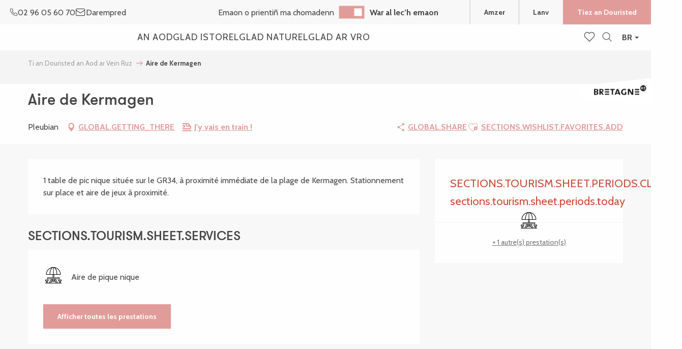

--- FILE ---
content_type: text/html; charset=UTF-8
request_url: https://www.bretagne-cotedegranitrose.bzh/offres/aire-de-kermagen-pleubian-br-3886062/
body_size: 42854
content:
<!doctype html>
<html class="no-js" lang="br-BR"><head><script type="importmap">{"imports":{"jquery":"https:\/\/woody.cloudly.space\/app\/themes\/woody-theme\/src\/lib\/custom\/jquery@3.7.1.min.mjs","highcharts":"https:\/\/woody.cloudly.space\/app\/dist\/lannion-tourisme\/addons\/woody-library\/static\/lib\/highcharts-12.1.2\/code\/es-modules\/masters\/highcharts.src.js","woody_library_filter":"https:\/\/woody.cloudly.space\/app\/dist\/lannion-tourisme\/addons\/woody-library\/js\/filter.3dd4b7bece.js","woody_library_woody_component":"https:\/\/woody.cloudly.space\/app\/dist\/lannion-tourisme\/addons\/woody-library\/js\/modules\/components\/woody-component.f868fc8be0.mjs","woody_library_woody_controller":"https:\/\/woody.cloudly.space\/app\/dist\/lannion-tourisme\/addons\/woody-library\/js\/modules\/controllers\/woody-controller.2db0174bdc.mjs","woody_library_summary_map_manager":"https:\/\/woody.cloudly.space\/app\/dist\/lannion-tourisme\/addons\/woody-library\/js\/modules\/managers\/summary\/summary-map-manager.84afb4d49a.mjs","woody_library_summary_accordion_manager":"https:\/\/woody.cloudly.space\/app\/dist\/lannion-tourisme\/addons\/woody-library\/js\/modules\/managers\/summary\/summary-accordion-manager.9b68213f2a.mjs","woody_library_interactive_svg_component":"https:\/\/woody.cloudly.space\/app\/dist\/lannion-tourisme\/addons\/woody-library\/js\/modules\/components\/interactive-svg\/interactive-svg-component.88c1dab784.mjs","woody_library_card_uniq_component":"https:\/\/woody.cloudly.space\/app\/dist\/lannion-tourisme\/addons\/woody-library\/js\/modules\/components\/card\/card-uniq-component.c74c472f73.mjs","woody_library_card_toggler_component":"https:\/\/woody.cloudly.space\/app\/dist\/lannion-tourisme\/addons\/woody-library\/js\/modules\/components\/card\/card-toggler-component.077fbca673.mjs","woody_library_card_slider_component":"https:\/\/woody.cloudly.space\/app\/dist\/lannion-tourisme\/addons\/woody-library\/js\/modules\/components\/card\/card-slider-component.1fcbe821ee.mjs","woody_library_card_map_slider_component":"https:\/\/woody.cloudly.space\/app\/dist\/lannion-tourisme\/addons\/woody-library\/js\/modules\/components\/card\/card-map-slider-component.mjs","woody_library_card_map_manager":"https:\/\/woody.cloudly.space\/app\/dist\/lannion-tourisme\/addons\/woody-library\/js\/modules\/managers\/card\/card-map-manager.aa96fe0af2.mjs","woody_library_summary_controller":"https:\/\/woody.cloudly.space\/app\/dist\/lannion-tourisme\/addons\/woody-library\/js\/modules\/controllers\/summary\/summary-controller.56dc30afe7.mjs","woody_library_focus_controller":"https:\/\/woody.cloudly.space\/app\/dist\/lannion-tourisme\/addons\/woody-library\/js\/modules\/controllers\/focus\/focus-controller.779736d3ae.mjs","woody_library_focus_map_controller":"https:\/\/woody.cloudly.space\/app\/dist\/lannion-tourisme\/addons\/woody-library\/js\/modules\/controllers\/focus\/focus-map-controller.fa756137c4.mjs","woody_library_focus_svg_controller":"https:\/\/woody.cloudly.space\/app\/dist\/lannion-tourisme\/addons\/woody-library\/js\/modules\/controllers\/focus\/focus-svg-controller.e0e66f5917.mjs","woody_library_get_there_link_component":"https:\/\/woody.cloudly.space\/app\/dist\/lannion-tourisme\/addons\/woody-library\/js\/modules\/components\/get-there\/get-there-link-component.236c7b036d.mjs","woody_library_reveal_component":"https:\/\/woody.cloudly.space\/app\/dist\/lannion-tourisme\/addons\/woody-library\/js\/modules\/components\/reveal\/reveal-component.ae2427d122.mjs","woody_addon_touristicmaps_utils":"https:\/\/woody.cloudly.space\/app\/dist\/lannion-tourisme\/addons\/woody-addon-touristicmaps\/js\/utils\/woody-addon-touristicmaps-utils.7b4d5b3788.mjs","woody_addon_touristicmaps_map_manager":"https:\/\/woody.cloudly.space\/app\/dist\/lannion-tourisme\/addons\/woody-addon-touristicmaps\/js\/managers\/woody-addon-touristicmaps-map-manager.25def4f386.mjs","woody_addon_touristicmaps_map_component":"https:\/\/woody.cloudly.space\/app\/dist\/lannion-tourisme\/addons\/woody-addon-touristicmaps\/js\/components\/woody-addon-touristicmaps-map-component.3be29cb99e.mjs","woody_addon_touristicmaps_map_control":"https:\/\/woody.cloudly.space\/app\/dist\/lannion-tourisme\/addons\/woody-addon-touristicmaps\/js\/controls\/woody-addon-touristicmaps-map-control.3ad63029a2.mjs","woody_addon_touristicmaps_center_france_map_control":"https:\/\/woody.cloudly.space\/app\/dist\/lannion-tourisme\/addons\/woody-addon-touristicmaps\/js\/controls\/woody-addon-touristicmaps-center-france-map-control.bfd154a095.mjs","woody_addon_touristicmaps_search_city_map_control":"https:\/\/woody.cloudly.space\/app\/dist\/lannion-tourisme\/addons\/woody-addon-touristicmaps\/js\/controls\/woody-addon-touristicmaps-search-city-map-control.c837cfe0f5.mjs","woody_django_prompt_controller":"https:\/\/woody.cloudly.space\/app\/dist\/lannion-tourisme\/addons\/woody-addon-django\/js\/controllers\/woody-django-prompt-controller.947ae4ebce.mjs","woody_addon_roadbook_global":"https:\/\/woody.cloudly.space\/app\/dist\/lannion-tourisme\/addons\/woody-addon-roadbook\/js\/woody-addon-roadbook-global.bac59b597b.mjs","woody_addon_roadbook_elements":"https:\/\/woody.cloudly.space\/app\/dist\/lannion-tourisme\/addons\/woody-addon-roadbook\/js\/woody-addon-roadbook-elements.1ebf10e34f.mjs","woody_addon_roadbook_tools":"https:\/\/woody.cloudly.space\/app\/dist\/lannion-tourisme\/addons\/woody-addon-roadbook\/js\/woody-addon-roadbook-tools.4c62973343.mjs","woody_addon_roadbook_feed":"https:\/\/woody.cloudly.space\/app\/dist\/lannion-tourisme\/addons\/woody-addon-roadbook\/js\/woody-addon-roadbook-feed.75f6c0ef11.mjs","woody_addon_roadbook_front":"https:\/\/woody.cloudly.space\/app\/dist\/lannion-tourisme\/addons\/woody-addon-roadbook\/js\/woody-addon-roadbook-front.e97c97cdf2.mjs","woody_addon_roadbook_django":"https:\/\/woody.cloudly.space\/app\/dist\/lannion-tourisme\/addons\/woody-addon-roadbook\/js\/woody-addon-roadbook-django.d8fae5bb70.mjs","woody_roadbook_sheet_list_controller":"https:\/\/woody.cloudly.space\/app\/dist\/lannion-tourisme\/addons\/woody-addon-roadbook\/js\/controllers\/woody-roadbook-sheet-list-controller.a3aea218c2.mjs","woody_roadbook_map_global_controller":"https:\/\/woody.cloudly.space\/app\/dist\/lannion-tourisme\/addons\/woody-addon-roadbook\/js\/controllers\/woody-roadbook-map-global-controller.ca5ca46b9e.mjs","woody_hawwwai_itinerary_elevation_chart_component":"https:\/\/woody.cloudly.space\/app\/dist\/lannion-tourisme\/addons\/woody-addon-hawwwai\/js\/components\/woody-hawwwai-itinerary-elevation-chart-component.1b7e9b6c9a.mjs","woody_hawwwai_itinerary_reveal_controller":"https:\/\/woody.cloudly.space\/app\/dist\/lannion-tourisme\/addons\/woody-addon-hawwwai\/js\/controllers\/woody-hawwwai-itinerary-reveal-controller.2d8a9d49dc.mjs","woody_hawwwai_itinerary_reveal_toggler_controller":"https:\/\/woody.cloudly.space\/app\/dist\/lannion-tourisme\/addons\/woody-addon-hawwwai\/js\/controllers\/woody-hawwwai-itinerary-reveal-toggler-controller.26149551a6.mjs","woody_hawwwai_itinerary_pois_controller":"https:\/\/woody.cloudly.space\/app\/dist\/lannion-tourisme\/addons\/woody-addon-hawwwai\/js\/controllers\/woody-hawwwai-itinerary-pois-controller.2dce389938.mjs","woody_lib_utils":"https:\/\/woody.cloudly.space\/app\/dist\/lannion-tourisme\/addons\/woody-lib-utils\/js\/woody-lib-utils.93266841fa.mjs","woody_addon_search_engine_component":"https:\/\/woody.cloudly.space\/app\/dist\/lannion-tourisme\/addons\/woody-addon-search\/js\/components\/woody-addon-search-engine-component.dc802f6a63.mjs","woody_addon_search_main":"https:\/\/woody.cloudly.space\/app\/dist\/lannion-tourisme\/addons\/woody-addon-search\/js\/woody-addon-search-main.6ea2fe98ba.mjs","woody_addon_search_engine_input_component":"https:\/\/woody.cloudly.space\/app\/dist\/lannion-tourisme\/addons\/woody-addon-search\/js\/components\/woody-addon-search-engine-input-component.1e6a90e877.mjs","woody_addon_search_engine_input_dropdown_component":"https:\/\/woody.cloudly.space\/app\/dist\/lannion-tourisme\/addons\/woody-addon-search\/js\/components\/woody-addon-search-engine-input-dropdown-component.c7e89a83ab.mjs","woody_addon_search_engine_filters_component":"https:\/\/woody.cloudly.space\/app\/dist\/lannion-tourisme\/addons\/woody-addon-search\/js\/components\/woody-addon-search-engine-filters-component.cc5fa80115.mjs","woody_addon_search_engine_results_component":"https:\/\/woody.cloudly.space\/app\/dist\/lannion-tourisme\/addons\/woody-addon-search\/js\/components\/woody-addon-search-engine-results-component.7fe4b9df50.mjs","woody_addon_search_data_controller":"https:\/\/woody.cloudly.space\/app\/dist\/lannion-tourisme\/addons\/woody-addon-search\/js\/controllers\/woody-addon-search-data-controller.a95f731a76.mjs","fuse.js":"https:\/\/woody.cloudly.space\/app\/dist\/lannion-tourisme\/addons\/woody-addon-search\/static\/js\/fuse-v6.4.1\/fuse.esm.min.js","woody_addon_devtools_main":"https:\/\/woody.cloudly.space\/app\/dist\/lannion-tourisme\/addons\/woody-addon-devtools\/js\/woody-addon-devtools-main.5ef617cfdb.mjs","woody_addon_devtools_tools":"https:\/\/woody.cloudly.space\/app\/dist\/lannion-tourisme\/addons\/woody-addon-devtools\/js\/woody-addon-devtools-tools.54d58a68c5.mjs","woody_addon_devtools_color_palette":"https:\/\/woody.cloudly.space\/app\/dist\/lannion-tourisme\/addons\/woody-addon-devtools\/js\/woody-addon-devtools-color-palette.a8a41da40b.mjs","woody_addon_devtools_style_shift":"https:\/\/woody.cloudly.space\/app\/dist\/lannion-tourisme\/addons\/woody-addon-devtools\/js\/woody-addon-devtools-style-shift.c4f6081742.mjs","woody_addon_devtools_fake_touristic_sheet":"https:\/\/woody.cloudly.space\/app\/dist\/lannion-tourisme\/addons\/woody-addon-devtools\/js\/woody-addon-devtools-fake-touristic-sheet.2cb516cd17.mjs","woody_addon_tides_timer":"https:\/\/woody.cloudly.space\/app\/dist\/lannion-tourisme\/addons\/woody-addon-tides\/js\/woody-addon-tides-timer.f6e5c296ba.mjs","woody_addon_sncfconnect_sheet":"https:\/\/woody.cloudly.space\/app\/dist\/lannion-tourisme\/addons\/woody-addon-sncfconnect\/js\/woody-addon-sncfconnect-sheet.edd7575589.mjs","woody_addon_favorites_tools":"https:\/\/woody.cloudly.space\/app\/dist\/lannion-tourisme\/addons\/woody-addon-favorites\/js\/woody-addon-favorites-tools.493a0ea33a.mjs","woody_addon_favorites_btn":"https:\/\/woody.cloudly.space\/app\/dist\/lannion-tourisme\/addons\/woody-addon-favorites\/js\/woody-addon-favorites-btn.371d024552.mjs","woody_addon_favorites_cart":"https:\/\/woody.cloudly.space\/app\/dist\/lannion-tourisme\/addons\/woody-addon-favorites\/js\/woody-addon-favorites-cart.76fc575ef3.mjs","woody_addon_favorites_sections":"https:\/\/woody.cloudly.space\/app\/dist\/lannion-tourisme\/addons\/woody-addon-favorites\/js\/woody-addon-favorites-sections.3c8fc8f133.mjs","woody_addon_youbook_main":"https:\/\/woody.cloudly.space\/app\/dist\/lannion-tourisme\/addons\/woody-addon-youbook\/js\/woody-addon-youbook-main.f065f4024d.mjs"}}</script><title>Aire de Kermagen (Pleubian) | Office de Tourisme de la Côte de Granit Rose</title><script>window.globals={"ancestors":{"chapter1":"Offres SIT","chapter2":"HPA - Aire de Kermagen (Pleubian) 3886062","chapter3":null},"area":"main","current_lang":"br","current_locale":"br","current_locale_region":"br_BR","env":"prod","languages":["fr","en","de","br"],"post_id":294847,"post_title":"HPA - Aire de Kermagen (Pleubian) 3886062","post_type":"touristic_sheet","post_modified":"2026-01-13 14:32:32+01:00","sheet_id":3886062,"site_key":"lannion-tourisme","tags":{"places":[],"seasons":[],"themes":[],"targets":[]},"woody_options_pages":{"search_url":47993,"tides_url":47639,"weather_url":47648,"favorites_url":47999},"search":{"api":{"uri":"https:\/\/api.tourism-system.com\/v2\/woody\/search\/br\/v2","args":{"size":15,"threshold":0.5}}},"tmaps":{"url_api":"https:\/\/api.touristicmaps.com\/lib\/mod.mjs","url_api_lazy":"https:\/\/api.touristicmaps.com\/lib\/lazy.mjs"},"django":{"app_url":"https:\/\/app.django.travel\/#\/lannion-tourisme?referrer=https%3A%2F%2Fwww.bretagne-cotedegranitrose.bzh%2Foffres%2Faire-de-kermagen-pleubian-br-3886062"},"hawwwai":{"sheet_options":{"nearby_distance_max":"10000"}},"sncfconnect":{"publisher":"raccourciagency","name":"lannion-tourisme","date":"202406"},"youbook":{"front_api_key":"YoubookSTESFFZBCbQAcewO8JBDzNFiSh5zOOj6h4oZZrcEuqqBbdyXVIPd70PVH"}}</script><script>(function(e){e.eskalad=e.eskalad?e.eskalad:[],e.eskalad.product="woody",e.eskalad.site_key=e.globals.site_key!==void 0?e.globals.site_key:"empty",e.eskalad.timestamp=l("eskalad_timestamp"),e.eskalad.timestamp==null&&(e.eskalad.timestamp=Math.floor(Date.now()/1e3),s("eskalad_timestamp",e.eskalad.timestamp)),e.eskalad.cid=l("eskalad_cid"),e.eskalad.cid==null&&e.eskalad.timestamp!==void 0&&(e.eskalad.cid=e.eskalad.timestamp,c()),e.eskalad.ga_consent=!0;function c(){e.eskalad.cid.toString().search("\\.")<=0&&fetch("/api/clientid").then(a=>a.json()).then(a=>{a.cid!==void 0&&(e.eskalad.cid=a.cid+"."+e.eskalad.cid,s("eskalad_cid",e.eskalad.cid))}).catch(function(a){console.error("Eskalad fetch: "+a.message)})}function l(a){if(e.localStorage!==void 0&&e.localStorage)try{let t=e.localStorage.getItem(a);return t=t==null||isNaN(t)||t==null||t==""?void 0:t,t}catch(t){console.error(["[ESKALAD]",t])}}function s(a,t){if(e.localStorage!==void 0&&e.localStorage)try{e.localStorage.removeItem(a),e.localStorage.setItem(a,t)}catch(d){console.error(["[ESKALAD]",d])}}})(window);
</script><script>document.addEventListener("DOMContentLoaded",function(){document.querySelectorAll("a[href='#consentframework'],a[href='#cmp']").forEach(function(e){e.removeAttribute("target");e.setAttribute("href","javascript:window.Sddan.cmp.displayUI();")})});</script><meta name="p:domain_verify" content="f0bab34186a6b78eee119326ee10c879"/><meta name="google-site-verification" content="fePNbky_dWAhMnyqKVRg4qbzhG5dyMXXwOTLdkzPXV4" /><meta name="facebook-domain-verification" content="vm65wyocecq5rsl0wolibk04s9358p" /><!-- Hotjar Tracking Code for https://www.bretagne-cotedegranitrose.com --><script>
    (function(h,o,t,j,a,r){
        h.hj=h.hj||function(){(h.hj.q=h.hj.q||[]).push(arguments)};
        h._hjSettings={hjid:2864854,hjsv:6};
        a=o.getElementsByTagName('head')[0];
        r=o.createElement('script');r.async=1;
        r.src=t+h._hjSettings.hjid+j+h._hjSettings.hjsv;
        a.appendChild(r);
    })(window,document,'https://static.hotjar.com/c/hotjar-','.js?sv=');
</script><link rel="preconnect" href="https://cache.consentframework.com" crossorigin><link rel="preconnect" href="https://choices.consentframework.com" crossorigin><link rel="preconnect" href="https://fonts.gstatic.com" crossorigin><link rel="preconnect" href="https://fonts.googleapis.com" crossorigin><link rel="preconnect" href="https://www.googletagmanager.com" crossorigin><link rel="preconnect" href="https://woody.cloudly.space" crossorigin><link rel="preconnect" href="https://api.cloudly.space" crossorigin><script>(function(n,t,i,r){var u=new RegExp("(?:; )?"+r+"=([^;]*);?"),f=u.test(document.cookie)?decodeURIComponent(RegExp.$1):null;n[i]=n[i]||[];n[i].push({tourinsoft:{structure:"2-20-",syndication:"2-31-6706-",offre:"62-B0018BRE022V53WTTH-",user:f,trackingId:"UA-36466461-1"}})})(window,document,"dataLayerTSF","_ga")</script><script data-cmp-extra-vendor="8" data-cmp-purposes="1,9" data-cmp-extra-vendor-li="8" data-cmp-purposes-li="8,10" data-cmp-src="https://woody.cloudly.space/app/dist/lannion-tourisme/addons/woody-addon-hawwwai/js/tourinsoft-gtm.9ee9e2a757.js"></script><script>window.dataLayer=window.dataLayer?window.dataLayer:[];window.dataLayer.push({"event":"globals","data":{"env":"prod","site_key":"lannion-tourisme","page":{"id_page":294847,"name":"HPA &#8211; Aire de Kermagen (Pleubian) #3886062","page_type":"touristic_sheet","tags":{"places":[],"seasons":[],"themes":[],"targets":[]}},"lang":"br","area":"main","rdbk":{"enable":false},"sheet":{"id_sheet":3886062,"id_sit":"LANNION-B0018BRE022V53WTTH","id_reservation":null,"name":"Aire de Kermagen - Pleubian","type":"H\u00f4tellerie de plein air","bordereau":"HPA","city":"Pleubian"}}});</script><script>(function(w,d,s,l,i) { w[l]=w[l]||[]; w[l].push({ 'gtm.start': new Date().getTime(),event: 'gtm.js' }); var f=d.getElementsByTagName(s)[0], j=d.createElement(s),dl=l!='dataLayer'? '&l='+l:''; j.async=true; j.src='https://www.googletagmanager.com/gtm.js?id='+i+dl; f.parentNode.insertBefore(j,f); })(window,document,'script','dataLayer','GTM-N47P7J2');</script><link rel="canonical" href="https://www.bretagne-cotedegranitrose.bzh/offres/aire-de-kermagen-pleubian-br-3886062/"/><meta charset="UTF-8"/><meta http-equiv="X-UA-Compatible" content="IE=edge"/><meta name="generator" content="Raccourci Agency - WP"/><meta name="viewport" content="width=device-width,initial-scale=1"/><meta name="robots" content="max-snippet:-1, max-image-preview:large, max-video-preview:-1"/><meta property="og:type" content="website"/><meta property="og:url" content="https://www.bretagne-cotedegranitrose.bzh/offres/aire-de-kermagen-pleubian-br-3886062/"/><meta name="twitter:card" content="summary"/><meta property="og:site_name" content="Office de Tourisme de la Côte de Granit Rose"/><meta property="og:locale" content="br_BR"/><meta property="og:locale:alternate" content="fr_FR"/><meta property="og:locale:alternate" content="en_GB"/><meta property="og:locale:alternate" content="de_DE"/><meta name="description" property="og:description" content="1 table de pic nique située sur le GR34, à proximité immédiate de la plage de Kermagen. Stationnement sur place et aire de jeux à proximité."/><meta property="og:title" content="Aire de Kermagen - Pleubian"/><meta name="twitter:title" content="Aire de Kermagen - Pleubian"/><meta name="twitter:description" content="1 table de pic nique située sur le GR34, à proximité immédiate de la plage de Kermagen. Stationnement sur place et aire de jeux à proximité."/><meta name="format-detection" content="telephone=no"/><meta property="og:image" content=""/><meta name="twitter:image" content=""/><meta name="thumbnail" content=""/><script type="application/ld+json" class="woody-schema-graph">{"@context":"https:\/\/schema.org","@graph":[{"@type":"WebSite","url":"https:\/\/www.bretagne-cotedegranitrose.bzh","name":"Office de Tourisme de la C\u00f4te de Granit Rose","description":"La C\u00f4te de Granit Rose, une destination exceptionnelle pour des vacances en Bretagne. Des exp\u00e9riences et activit\u00e9s \u00e0 partager, toute l&#039;ann\u00e9e, c\u00f4t\u00e9 mer ou c\u00f4t\u00e9 terre.","potentialAction":[{"@type":"SearchAction","target":"https:\/\/www.bretagne-cotedegranitrose.bzh\/enklask\/?query={search_term_string}","query-input":"required name=search_term_string"}]},{"@type":"WebPage","url":"https:\/\/www.bretagne-cotedegranitrose.bzh\/offres\/aire-de-kermagen-pleubian-br-3886062\/","headline":"HPA \u2013 Aire de Kermagen (Pleubian) #3886062 | Office de Tourisme de la C\u00f4te de Granit Rose","inLanguage":"br-BR","datePublished":"2026-01-13 13:32:31","dateModified":"2026-01-13 13:32:32","description":"1 table de pic nique situ\u00e9e sur le GR34, \u00e0 proximit\u00e9 imm\u00e9diate de la plage de Kermagen. Stationnement sur place et aire de jeux \u00e0 proximit\u00e9."},{"@type":"LodgingBusiness","name":"Aire de Kermagen","description":"1 table de pic nique situ\u00e9e sur le GR34, \u00e0 proximit\u00e9 imm\u00e9diate de la plage de Kermagen. Stationnement sur place et aire de jeux \u00e0 proximit\u00e9.","url":"https:\/\/www.bretagne-cotedegranitrose.bzh\/offres\/aire-de-kermagen-pleubian-br-3886062\/","geo":{"@type":"GeoCoordinates","latitude":"48.8576356","longitude":"-3.1421826"},"address":{"@type":"PostalAddress","streetAddress":"","addressLocality":"Pleubian","postalCode":null,"addressCountry":"FRANCE"},"location":{"@type":"Place","name":"GLOBAL.ADDRESS","address":{"@type":"PostalAddress","streetAddress":"","addressLocality":"Pleubian","postalCode":null,"addressCountry":"FRANCE"},"geo":{"@type":"GeoCoordinates","latitude":"48.8576356","longitude":"-3.1421826"}}}]}</script><style>img:is([sizes="auto" i], [sizes^="auto," i]) { contain-intrinsic-size: 3000px 1500px }</style><link rel="alternate" href="https://www.bretagne-cotedegranitrose.com/mon-sejour/dormir/campings/aire-de-kermagen-pleubian-fr-3886062/" hreflang="fr" /><link rel="alternate" href="https://en.bretagne-cotedegranitrose.com/my-stay/sleep/campsites/aire-de-kermagen-pleubian-en-3886062/" hreflang="en" /><link rel="alternate" href="https://de.bretagne-cotedegranitrose.com/mein-aufenthalt/uebernachtung/camping/aire-de-kermagen-pleubian-de-3886062/" hreflang="de" /><link rel="alternate" href="https://www.bretagne-cotedegranitrose.bzh/offres/aire-de-kermagen-pleubian-br-3886062/" hreflang="br" /><script>
window._wpemojiSettings = {"baseUrl":"https:\/\/s.w.org\/images\/core\/emoji\/16.0.1\/72x72\/","ext":".png","svgUrl":"https:\/\/s.w.org\/images\/core\/emoji\/16.0.1\/svg\/","svgExt":".svg","source":{"concatemoji":"https:\/\/www.bretagne-cotedegranitrose.bzh\/wp\/wp-includes\/js\/wp-emoji-release.min.js?ver=6.8.2"}};
/*! This file is auto-generated */
!function(s,n){var o,i,e;function c(e){try{var t={supportTests:e,timestamp:(new Date).valueOf()};sessionStorage.setItem(o,JSON.stringify(t))}catch(e){}}function p(e,t,n){e.clearRect(0,0,e.canvas.width,e.canvas.height),e.fillText(t,0,0);var t=new Uint32Array(e.getImageData(0,0,e.canvas.width,e.canvas.height).data),a=(e.clearRect(0,0,e.canvas.width,e.canvas.height),e.fillText(n,0,0),new Uint32Array(e.getImageData(0,0,e.canvas.width,e.canvas.height).data));return t.every(function(e,t){return e===a[t]})}function u(e,t){e.clearRect(0,0,e.canvas.width,e.canvas.height),e.fillText(t,0,0);for(var n=e.getImageData(16,16,1,1),a=0;a<n.data.length;a++)if(0!==n.data[a])return!1;return!0}function f(e,t,n,a){switch(t){case"flag":return n(e,"\ud83c\udff3\ufe0f\u200d\u26a7\ufe0f","\ud83c\udff3\ufe0f\u200b\u26a7\ufe0f")?!1:!n(e,"\ud83c\udde8\ud83c\uddf6","\ud83c\udde8\u200b\ud83c\uddf6")&&!n(e,"\ud83c\udff4\udb40\udc67\udb40\udc62\udb40\udc65\udb40\udc6e\udb40\udc67\udb40\udc7f","\ud83c\udff4\u200b\udb40\udc67\u200b\udb40\udc62\u200b\udb40\udc65\u200b\udb40\udc6e\u200b\udb40\udc67\u200b\udb40\udc7f");case"emoji":return!a(e,"\ud83e\udedf")}return!1}function g(e,t,n,a){var r="undefined"!=typeof WorkerGlobalScope&&self instanceof WorkerGlobalScope?new OffscreenCanvas(300,150):s.createElement("canvas"),o=r.getContext("2d",{willReadFrequently:!0}),i=(o.textBaseline="top",o.font="600 32px Arial",{});return e.forEach(function(e){i[e]=t(o,e,n,a)}),i}function t(e){var t=s.createElement("script");t.src=e,t.defer=!0,s.head.appendChild(t)}"undefined"!=typeof Promise&&(o="wpEmojiSettingsSupports",i=["flag","emoji"],n.supports={everything:!0,everythingExceptFlag:!0},e=new Promise(function(e){s.addEventListener("DOMContentLoaded",e,{once:!0})}),new Promise(function(t){var n=function(){try{var e=JSON.parse(sessionStorage.getItem(o));if("object"==typeof e&&"number"==typeof e.timestamp&&(new Date).valueOf()<e.timestamp+604800&&"object"==typeof e.supportTests)return e.supportTests}catch(e){}return null}();if(!n){if("undefined"!=typeof Worker&&"undefined"!=typeof OffscreenCanvas&&"undefined"!=typeof URL&&URL.createObjectURL&&"undefined"!=typeof Blob)try{var e="postMessage("+g.toString()+"("+[JSON.stringify(i),f.toString(),p.toString(),u.toString()].join(",")+"));",a=new Blob([e],{type:"text/javascript"}),r=new Worker(URL.createObjectURL(a),{name:"wpTestEmojiSupports"});return void(r.onmessage=function(e){c(n=e.data),r.terminate(),t(n)})}catch(e){}c(n=g(i,f,p,u))}t(n)}).then(function(e){for(var t in e)n.supports[t]=e[t],n.supports.everything=n.supports.everything&&n.supports[t],"flag"!==t&&(n.supports.everythingExceptFlag=n.supports.everythingExceptFlag&&n.supports[t]);n.supports.everythingExceptFlag=n.supports.everythingExceptFlag&&!n.supports.flag,n.DOMReady=!1,n.readyCallback=function(){n.DOMReady=!0}}).then(function(){return e}).then(function(){var e;n.supports.everything||(n.readyCallback(),(e=n.source||{}).concatemoji?t(e.concatemoji):e.wpemoji&&e.twemoji&&(t(e.twemoji),t(e.wpemoji)))}))}((window,document),window._wpemojiSettings);
</script><link rel='preload' as='style' onload='this.onload=null;this.rel="stylesheet"' id='addon-search-stylesheet-css' href='https://woody.cloudly.space/app/dist/lannion-tourisme/addons/woody-addon-search/css/woody-addon-search.3c0e3d2c84.css?ver=3.1.29' media='screen' /><noscript><link rel='stylesheet' id='addon-search-stylesheet-css' href='https://woody.cloudly.space/app/dist/lannion-tourisme/addons/woody-addon-search/css/woody-addon-search.3c0e3d2c84.css?ver=3.1.29' media='screen' /></noscript><link rel='preload' as='style' onload='this.onload=null;this.rel="stylesheet"' id='addon-touristicmaps-stylesheet-css' href='https://woody.cloudly.space/app/dist/lannion-tourisme/addons/woody-addon-touristicmaps/css/woody-addon-touristicmaps.42aea2a6d2.css?ver=2.0.19' media='all' /><noscript><link rel='stylesheet' id='addon-touristicmaps-stylesheet-css' href='https://woody.cloudly.space/app/dist/lannion-tourisme/addons/woody-addon-touristicmaps/css/woody-addon-touristicmaps.42aea2a6d2.css?ver=2.0.19' media='all' /></noscript><link rel='preload' as='style' onload='this.onload=null;this.rel="stylesheet"' id='addon-django-stylesheet-css' href='https://woody.cloudly.space/app/dist/lannion-tourisme/addons/woody-addon-django/css/woody-addon-django.84df40ead7.css?ver=2.7.29' media='screen' /><noscript><link rel='stylesheet' id='addon-django-stylesheet-css' href='https://woody.cloudly.space/app/dist/lannion-tourisme/addons/woody-addon-django/css/woody-addon-django.84df40ead7.css?ver=2.7.29' media='screen' /></noscript><link rel='preload' as='style' onload='this.onload=null;this.rel="stylesheet"' id='addon-hawwwai-stylesheet-css' href='https://woody.cloudly.space/app/dist/lannion-tourisme/addons/woody-addon-hawwwai/css/front/woody-addon-hawwwai.ebf78ef83d.css?ver=3.4.99' media='all' /><noscript><link rel='stylesheet' id='addon-hawwwai-stylesheet-css' href='https://woody.cloudly.space/app/dist/lannion-tourisme/addons/woody-addon-hawwwai/css/front/woody-addon-hawwwai.ebf78ef83d.css?ver=3.4.99' media='all' /></noscript><link rel='preload' as='style' onload='this.onload=null;this.rel="stylesheet"' id='addon-hawwwai-stylesheet-iti-css' href='https://woody.cloudly.space/app/dist/lannion-tourisme/addons/woody-addon-hawwwai/css/front/woody-addon-hawwwai-iti.551a3c1b6d.css?ver=3.4.99' media='all' /><noscript><link rel='stylesheet' id='addon-hawwwai-stylesheet-iti-css' href='https://woody.cloudly.space/app/dist/lannion-tourisme/addons/woody-addon-hawwwai/css/front/woody-addon-hawwwai-iti.551a3c1b6d.css?ver=3.4.99' media='all' /></noscript><link rel='preload' as='style' onload='this.onload=null;this.rel="stylesheet"' id='addon-tides-stylesheet-css' href='https://woody.cloudly.space/app/dist/lannion-tourisme/addons/woody-addon-tides/css/woody-addon-tides.f9945f3c0d.css' media='all' /><noscript><link rel='stylesheet' id='addon-tides-stylesheet-css' href='https://woody.cloudly.space/app/dist/lannion-tourisme/addons/woody-addon-tides/css/woody-addon-tides.f9945f3c0d.css' media='all' /></noscript><link rel='preload' as='style' onload='this.onload=null;this.rel="stylesheet"' id='addon-youbook-css-css' href='https://woody.cloudly.space/app/dist/lannion-tourisme/addons/woody-addon-youbook/css/woody-addon-youbook.d6f0bdd360.css?ver=6.8.2' media='all' /><noscript><link rel='stylesheet' id='addon-youbook-css-css' href='https://woody.cloudly.space/app/dist/lannion-tourisme/addons/woody-addon-youbook/css/woody-addon-youbook.d6f0bdd360.css?ver=6.8.2' media='all' /></noscript><link rel='stylesheet' id='swiper-style-main-css' href='https://woody.cloudly.space/app/dist/lannion-tourisme/static/swiper/swiper-bundle.css' media='screen' /><link rel='stylesheet' id='main-stylesheet-chunk-0-css' href='https://woody.cloudly.space/app/dist/lannion-tourisme/css/main_tourism_chunk_1.127fb94006.css' media='screen' /><link rel='stylesheet' id='main-stylesheet-chunk-1-css' href='https://woody.cloudly.space/app/dist/lannion-tourisme/css/main_tourism_chunk_2.43c49db75f.css' media='screen' /><link rel='stylesheet' id='main-stylesheet-chunk-2-css' href='https://woody.cloudly.space/app/dist/lannion-tourisme/css/main_tourism_chunk_3.22aeecbb32.css' media='screen' /><link rel='preload' as='style' onload='this.onload=null;this.rel="stylesheet"' id='wicon-stylesheet-css' href='https://woody.cloudly.space/app/dist/lannion-tourisme/css/wicon.5d2c327f86.css' media='screen' /><noscript><link rel='stylesheet' id='wicon-stylesheet-css' href='https://woody.cloudly.space/app/dist/lannion-tourisme/css/wicon.5d2c327f86.css' media='screen' /></noscript><link rel='stylesheet' id='print-stylesheet-css' href='https://woody.cloudly.space/app/dist/lannion-tourisme/css/print.f6f47df82d.css' media='print' /><script defer src="https://woody.cloudly.space/app/dist/lannion-tourisme/addons/woody-addon-search/js/woody-addon-search.3155b7e4dc.js?ver=3.1.29" id="addon-search-javascripts-js"></script><script defer src="https://woody.cloudly.space/app/themes/woody-theme/src/js/static/obf.min.js?ver=2.3.159" id="obf-js"></script><script defer src="https://woody.cloudly.space/app/dist/lannion-tourisme/addons/woody-addon-eskalad/js/events/eskalad.c2bde38840.js?ver=6.3.3" id="woody-addon-eskalad-js"></script><script defer src="https://woody.cloudly.space/app/dist/lannion-tourisme/addons/woody-addon-eskalad/js/events/eskalad-page.5d2af865c3.js?ver=6.3.3" id="woody-addon-eskalad-page-js"></script><script id="jquery-js-before">
window.siteConfig = {"site_key":"lannion-tourisme","login":"public_lannion-tourisme_website","password":"6860df78b75940e515ebf69e879e2bbe","token":"N2NjZWU3OTg3ZDZjOlJ4WUJDUXhVWmxSV0NsZ0tXQTFPRVFwQ1MxRkVDVk04UUFZQkZneERYQT09OkFWdFZWUUZSRGdCVlV3TmFBMU1HVUZRQ1hGcFJVZzhHRDFSYUFGZFZXMTA9","mapProviderKeys":{"otmKey":"f0a4a0807581f54b0df735e4fcfa00abb01fe9764752762647ad377d4822ba12","gmKey":"AIzaSyBMx446Q--mQj9mzuZhb7BGVDxac6NfFYc"},"api_url":"https:\/\/api.tourism-system.com","api_render_url":"https:\/\/api.tourism-system.com","current_lang":"br","current_season":null,"languages":["fr","en","de","br"],"pll_options":{"browser":0,"rewrite":1,"hide_default":0,"force_lang":3,"redirect_lang":1,"media_support":1,"uninstall":0,"sync":["taxonomies"],"post_types":["touristic_sheet","short_link","woody_topic","woody_rdbk_leaflets","woody_rdbk_feeds","youbook_product","testimony","profile"],"taxonomies":["themes","places","seasons","targets","expression_category","profile_category","leaflet_category","visitor_category","accommodation_category","mobility_category","channel_category","trip_duration"],"domains":{"fr":"https:\/\/www.bretagne-cotedegranitrose.com","en":"https:\/\/en.bretagne-cotedegranitrose.com","de":"https:\/\/de.bretagne-cotedegranitrose.com","br":"https:\/\/www.bretagne-cotedegranitrose.bzh"},"version":"3.5.4","first_activation":1581428375,"media":{"duplicate":0},"default_lang":"fr","previous_version":"3.5.3"}};
window.useLeafletLibrary=1;window.DrupalAngularConfig=window.DrupalAngularConfig || {};window.DrupalAngularConfig.mapProviderKeys={"otmKey":"f0a4a0807581f54b0df735e4fcfa00abb01fe9764752762647ad377d4822ba12","gmKey":"AIzaSyBMx446Q--mQj9mzuZhb7BGVDxac6NfFYc"};
</script><script type="module" src="https://woody.cloudly.space/app/themes/woody-theme/src/lib/custom/jquery@3.7.1.min.mjs" id="jquery-js"></script><script defer src="https://woody.cloudly.space/app/themes/woody-theme/src/lib/custom/moment-with-locales@2.22.2.min.js" id="jsdelivr_moment-js"></script><script id="woody-addon-hawwwai-sheet-js-extra">
var __hw = {"SECTIONS.TOURISM.SHEET.PERIODS.TODAY":"SECTIONS.TOURISM.SHEET.PERIODS.TODAY","SECTIONS.TOURISM.SHEET.PERIODS.HAPPENING":"SECTIONS.TOURISM.SHEET.PERIODS.HAPPENING","SECTIONS.TOURISM.SHEET.PERIODS.ENDED":"SECTIONS.TOURISM.SHEET.PERIODS.ENDED","SECTIONS.TOURISM.SHEET.PERIODS.ENDED_FOR_TODAY":"SECTIONS.TOURISM.SHEET.PERIODS.ENDED_FOR_TODAY","SECTIONS.TOURISM.SHEET.PERIODS.FROM_TODAY":"SECTIONS.TOURISM.SHEET.PERIODS.FROM_TODAY","SECTIONS.TOURISM.SHEET.PERIODS.FROM":"SECTIONS.TOURISM.SHEET.PERIODS.FROM","SECTIONS.TOURISM.SHEET.PERIODS.UNTIL_TODAY":"SECTIONS.TOURISM.SHEET.PERIODS.UNTIL_TODAY","SECTIONS.TOURISM.SHEET.PERIODS.TO":"SECTIONS.TOURISM.SHEET.PERIODS.TO","SECTIONS.TOURISM.SHEET.PERIODS.UNTIL":"SECTIONS.TOURISM.SHEET.PERIODS.UNTIL","SECTIONS.TOURISM.SHEET.PERIODS.UNTIL_LONG":"SECTIONS.TOURISM.SHEET.PERIODS.UNTIL_LONG","SECTIONS.TOURISM.SHEET.PERIODS.ON":"SECTIONS.TOURISM.SHEET.PERIODS.ON","SECTIONS.TOURISM.SHEET.PERIODS.OPENED":"SECTIONS.TOURISM.SHEET.PERIODS.OPENED","SECTIONS.TOURISM.SHEET.PERIODS.CLOSED":"SECTIONS.TOURISM.SHEET.PERIODS.CLOSED","SECTIONS.TOURISM.SHEET.PERIODS.CLOSEDFORTODAY":"SECTIONS.TOURISM.SHEET.PERIODS.CLOSEDFORTODAY","SECTIONS.TOURISM.SHEET.PERIODS.UNDEFINED":"SECTIONS.TOURISM.SHEET.PERIODS.UNDEFINED","SECTIONS.TOURISM.SHEET.PERIODS.NOW":"SECTIONS.TOURISM.SHEET.PERIODS.NOW","GLOBAL.TIMES.TO":"GLOBAL.TIMES.TO"};
</script><script type="module" src="https://woody.cloudly.space/app/dist/lannion-tourisme/addons/woody-addon-hawwwai/js/woody-addon-hawwwai-sheet.0c65dc8bba.mjs?ver=3.4.99" id="woody-addon-hawwwai-sheet-js"></script><script defer src="https://woody.cloudly.space/app/dist/lannion-tourisme/addons/woody-addon-tides/js/woody-addon-tides.37b35374cb.js?ver=3.3.7" id="addon-tides-javascripts-js"></script><script type="module" src="https://woody.cloudly.space/app/dist/lannion-tourisme/addons/woody-addon-sncfconnect/js/woody-addon-sncfconnect.d1b379caef.mjs?ver=1.0.7" id="addon-sncfconnect-javascripts-js"></script><script type="module" src="https://woody.cloudly.space/app/dist/lannion-tourisme/addons/woody-addon-favorites/js/woody-addon-favorites.c46dfed72b.mjs" id="addon-favorites-javascripts-js"></script><script defer src="https://woody.cloudly.space/app/themes/woody-theme/src/lib/custom/moment-timezone-with-data.min.js" id="jsdelivr_moment_tz-js"></script><script defer src="https://woody.cloudly.space/app/dist/lannion-tourisme/addons/woody-addon-youbook/js/woody-addon-youbook.7cf1373f30.js?ver=3.8.0" id="addon-youbook-script-js"></script><script defer src="https://woody.cloudly.space/app/dist/lannion-tourisme/static/swiper/swiper-bundle.min.js?ver=12.0.2" id="jsdelivr_swiper-js"></script><script defer src="https://woody.cloudly.space/app/themes/woody-theme/src/lib/npm/flatpickr/dist/flatpickr.min.js?ver=4.5.7" id="jsdelivr_flatpickr-js"></script><script defer src="https://woody.cloudly.space/app/themes/woody-theme/src/lib/npm/flatpickr/dist/l10n/default.js?ver=4.5.7" id="jsdelivr_flatpickr_l10n-js"></script><script defer src="https://woody.cloudly.space/app/themes/woody-theme/src/lib/custom/nouislider@10.1.0.min.js" id="jsdelivr_nouislider-js"></script><script defer src="https://woody.cloudly.space/app/themes/woody-theme/src/lib/custom/lazysizes@4.1.2.min.js" id="jsdelivr_lazysizes-js"></script><script defer src="https://woody.cloudly.space/app/themes/woody-theme/src/lib/custom/js.cookie@2.2.1.min.js" id="jsdelivr_jscookie-js"></script><script defer src="https://woody.cloudly.space/app/themes/woody-theme/src/lib/custom/rellax@1.10.1.min.js" id="jsdelivr_rellax-js"></script><script defer src="https://woody.cloudly.space/app/themes/woody-theme/src/lib/custom/iframeResizer@4.3.7.min.js?ver=4.3.7" id="jsdelivr_iframeresizer-js"></script><script defer src="https://woody.cloudly.space/app/themes/woody-theme/src/lib/npm/plyr/dist/plyr.min.js?ver=3.6.8" id="jsdelivr_plyr-js"></script><script defer src="https://woody.cloudly.space/wp/wp-includes/js/dist/hooks.min.js?ver=4d63a3d491d11ffd8ac6" id="wp-hooks-js"></script><script defer src="https://woody.cloudly.space/wp/wp-includes/js/dist/i18n.min.js?ver=5e580eb46a90c2b997e6" id="wp-i18n-js"></script><script defer src="https://woody.cloudly.space/app/themes/woody-theme/src/js/static/i18n-ltr.min.js?ver=2.3.159" id="wp-i18n-ltr-js"></script><script id="main-modules-js-extra">
var WoodyMainJsModules = {"jquery":{"path":"https:\/\/www.bretagne-cotedegranitrose.bzh\/app\/themes\/woody-theme\/src\/lib\/custom\/jquery@3.7.1.min.mjs"},"highcharts":{"path":"https:\/\/www.bretagne-cotedegranitrose.bzh\/app\/dist\/lannion-tourisme\/addons\/woody-library\/static\/lib\/highcharts-12.1.2\/code\/es-modules\/masters\/highcharts.src.js"},"woody_library_filter":{"path":"https:\/\/www.bretagne-cotedegranitrose.bzh\/app\/dist\/lannion-tourisme\/addons\/woody-library\/js\/filter.3dd4b7bece.js"},"woody_library_woody_component":{"path":"https:\/\/www.bretagne-cotedegranitrose.bzh\/app\/dist\/lannion-tourisme\/addons\/woody-library\/js\/modules\/components\/woody-component.f868fc8be0.mjs"},"woody_library_woody_controller":{"path":"https:\/\/www.bretagne-cotedegranitrose.bzh\/app\/dist\/lannion-tourisme\/addons\/woody-library\/js\/modules\/controllers\/woody-controller.2db0174bdc.mjs"},"woody_library_summary_map_manager":{"path":"https:\/\/www.bretagne-cotedegranitrose.bzh\/app\/dist\/lannion-tourisme\/addons\/woody-library\/js\/modules\/managers\/summary\/summary-map-manager.84afb4d49a.mjs"},"woody_library_summary_accordion_manager":{"path":"https:\/\/www.bretagne-cotedegranitrose.bzh\/app\/dist\/lannion-tourisme\/addons\/woody-library\/js\/modules\/managers\/summary\/summary-accordion-manager.9b68213f2a.mjs"},"woody_library_interactive_svg_component":{"path":"https:\/\/www.bretagne-cotedegranitrose.bzh\/app\/dist\/lannion-tourisme\/addons\/woody-library\/js\/modules\/components\/interactive-svg\/interactive-svg-component.88c1dab784.mjs","component":"woody-interactive-svg"},"woody_library_card_uniq_component":{"path":"https:\/\/www.bretagne-cotedegranitrose.bzh\/app\/dist\/lannion-tourisme\/addons\/woody-library\/js\/modules\/components\/card\/card-uniq-component.c74c472f73.mjs","component":"woody-card-uniq"},"woody_library_card_toggler_component":{"path":"https:\/\/www.bretagne-cotedegranitrose.bzh\/app\/dist\/lannion-tourisme\/addons\/woody-library\/js\/modules\/components\/card\/card-toggler-component.077fbca673.mjs","component":"woody-card-toggler"},"woody_library_card_slider_component":{"path":"https:\/\/www.bretagne-cotedegranitrose.bzh\/app\/dist\/lannion-tourisme\/addons\/woody-library\/js\/modules\/components\/card\/card-slider-component.1fcbe821ee.mjs","component":"woody-card-slider"},"woody_library_card_map_slider_component":{"path":"https:\/\/www.bretagne-cotedegranitrose.bzh\/app\/dist\/lannion-tourisme\/addons\/woody-library\/js\/modules\/components\/card\/card-map-slider-component.mjs","component":"woody-card-map-slider"},"woody_library_card_map_manager":{"path":"https:\/\/www.bretagne-cotedegranitrose.bzh\/app\/dist\/lannion-tourisme\/addons\/woody-library\/js\/modules\/managers\/card\/card-map-manager.aa96fe0af2.mjs"},"woody_library_summary_controller":{"path":"https:\/\/www.bretagne-cotedegranitrose.bzh\/app\/dist\/lannion-tourisme\/addons\/woody-library\/js\/modules\/controllers\/summary\/summary-controller.56dc30afe7.mjs","controller":"woody_library_summary_controller"},"woody_library_focus_controller":{"path":"https:\/\/www.bretagne-cotedegranitrose.bzh\/app\/dist\/lannion-tourisme\/addons\/woody-library\/js\/modules\/controllers\/focus\/focus-controller.779736d3ae.mjs","controller":"woody_library_focus_controller"},"woody_library_focus_map_controller":{"path":"https:\/\/www.bretagne-cotedegranitrose.bzh\/app\/dist\/lannion-tourisme\/addons\/woody-library\/js\/modules\/controllers\/focus\/focus-map-controller.fa756137c4.mjs","controller":"woody_library_focus_map_controller"},"woody_library_focus_svg_controller":{"path":"https:\/\/www.bretagne-cotedegranitrose.bzh\/app\/dist\/lannion-tourisme\/addons\/woody-library\/js\/modules\/controllers\/focus\/focus-svg-controller.e0e66f5917.mjs","controller":"woody_library_focus_svg_controller"},"woody_library_get_there_link_component":{"path":"https:\/\/www.bretagne-cotedegranitrose.bzh\/app\/dist\/lannion-tourisme\/addons\/woody-library\/js\/modules\/components\/get-there\/get-there-link-component.236c7b036d.mjs","component":"woody-get-there-link"},"woody_library_reveal_component":{"path":"https:\/\/www.bretagne-cotedegranitrose.bzh\/app\/dist\/lannion-tourisme\/addons\/woody-library\/js\/modules\/components\/reveal\/reveal-component.ae2427d122.mjs","component":"woody-reveal"},"woody_addon_touristicmaps_utils":{"path":"https:\/\/www.bretagne-cotedegranitrose.bzh\/app\/dist\/lannion-tourisme\/addons\/woody-addon-touristicmaps\/js\/utils\/woody-addon-touristicmaps-utils.7b4d5b3788.mjs"},"woody_addon_touristicmaps_map_manager":{"path":"https:\/\/www.bretagne-cotedegranitrose.bzh\/app\/dist\/lannion-tourisme\/addons\/woody-addon-touristicmaps\/js\/managers\/woody-addon-touristicmaps-map-manager.25def4f386.mjs"},"woody_addon_touristicmaps_map_component":{"path":"https:\/\/www.bretagne-cotedegranitrose.bzh\/app\/dist\/lannion-tourisme\/addons\/woody-addon-touristicmaps\/js\/components\/woody-addon-touristicmaps-map-component.3be29cb99e.mjs","component":"woody-map"},"woody_addon_touristicmaps_map_control":{"path":"https:\/\/www.bretagne-cotedegranitrose.bzh\/app\/dist\/lannion-tourisme\/addons\/woody-addon-touristicmaps\/js\/controls\/woody-addon-touristicmaps-map-control.3ad63029a2.mjs"},"woody_addon_touristicmaps_center_france_map_control":{"path":"https:\/\/www.bretagne-cotedegranitrose.bzh\/app\/dist\/lannion-tourisme\/addons\/woody-addon-touristicmaps\/js\/controls\/woody-addon-touristicmaps-center-france-map-control.bfd154a095.mjs"},"woody_addon_touristicmaps_search_city_map_control":{"path":"https:\/\/www.bretagne-cotedegranitrose.bzh\/app\/dist\/lannion-tourisme\/addons\/woody-addon-touristicmaps\/js\/controls\/woody-addon-touristicmaps-search-city-map-control.c837cfe0f5.mjs"},"woody_django_prompt_controller":{"path":"https:\/\/www.bretagne-cotedegranitrose.bzh\/app\/dist\/lannion-tourisme\/addons\/woody-addon-django\/js\/controllers\/woody-django-prompt-controller.947ae4ebce.mjs","controller":"woody_django_prompt_controller"},"woody_addon_roadbook_global":{"path":"https:\/\/www.bretagne-cotedegranitrose.bzh\/app\/dist\/lannion-tourisme\/addons\/woody-addon-roadbook\/js\/woody-addon-roadbook-global.bac59b597b.mjs"},"woody_addon_roadbook_elements":{"path":"https:\/\/www.bretagne-cotedegranitrose.bzh\/app\/dist\/lannion-tourisme\/addons\/woody-addon-roadbook\/js\/woody-addon-roadbook-elements.1ebf10e34f.mjs"},"woody_addon_roadbook_tools":{"path":"https:\/\/www.bretagne-cotedegranitrose.bzh\/app\/dist\/lannion-tourisme\/addons\/woody-addon-roadbook\/js\/woody-addon-roadbook-tools.4c62973343.mjs"},"woody_addon_roadbook_feed":{"path":"https:\/\/www.bretagne-cotedegranitrose.bzh\/app\/dist\/lannion-tourisme\/addons\/woody-addon-roadbook\/js\/woody-addon-roadbook-feed.75f6c0ef11.mjs"},"woody_addon_roadbook_front":{"path":"https:\/\/www.bretagne-cotedegranitrose.bzh\/app\/dist\/lannion-tourisme\/addons\/woody-addon-roadbook\/js\/woody-addon-roadbook-front.e97c97cdf2.mjs"},"woody_addon_roadbook_django":{"path":"https:\/\/www.bretagne-cotedegranitrose.bzh\/app\/dist\/lannion-tourisme\/addons\/woody-addon-roadbook\/js\/woody-addon-roadbook-django.d8fae5bb70.mjs"},"woody_roadbook_sheet_list_controller":{"path":"https:\/\/www.bretagne-cotedegranitrose.bzh\/app\/dist\/lannion-tourisme\/addons\/woody-addon-roadbook\/js\/controllers\/woody-roadbook-sheet-list-controller.a3aea218c2.mjs","controller":"woody_roadbook_sheet_list_controller"},"woody_roadbook_map_global_controller":{"path":"https:\/\/www.bretagne-cotedegranitrose.bzh\/app\/dist\/lannion-tourisme\/addons\/woody-addon-roadbook\/js\/controllers\/woody-roadbook-map-global-controller.ca5ca46b9e.mjs","controller":"woody_roadbook_map_global_controller"},"woody_hawwwai_itinerary_elevation_chart_component":{"path":"https:\/\/www.bretagne-cotedegranitrose.bzh\/app\/dist\/lannion-tourisme\/addons\/woody-addon-hawwwai\/js\/components\/woody-hawwwai-itinerary-elevation-chart-component.1b7e9b6c9a.mjs","component":"woody-hawwwai-itinerary-elevation-chart"},"woody_hawwwai_itinerary_reveal_controller":{"path":"https:\/\/www.bretagne-cotedegranitrose.bzh\/app\/dist\/lannion-tourisme\/addons\/woody-addon-hawwwai\/js\/controllers\/woody-hawwwai-itinerary-reveal-controller.2d8a9d49dc.mjs","controller":"woody_hawwwai_itinerary_reveal_controller"},"woody_hawwwai_itinerary_reveal_toggler_controller":{"path":"https:\/\/www.bretagne-cotedegranitrose.bzh\/app\/dist\/lannion-tourisme\/addons\/woody-addon-hawwwai\/js\/controllers\/woody-hawwwai-itinerary-reveal-toggler-controller.26149551a6.mjs","controller":"woody_hawwwai_itinerary_reveal_toggler_controller"},"woody_hawwwai_itinerary_pois_controller":{"path":"https:\/\/www.bretagne-cotedegranitrose.bzh\/app\/dist\/lannion-tourisme\/addons\/woody-addon-hawwwai\/js\/controllers\/woody-hawwwai-itinerary-pois-controller.2dce389938.mjs","controller":"woody_hawwwai_itinerary_pois_controller"}};
</script><script type="module" src="https://woody.cloudly.space/app/dist/lannion-tourisme/addons/woody-library/js/modules/main.9a249a7be1.mjs" id="main-modules-js"></script><script type="module" src="https://woody.cloudly.space/app/dist/lannion-tourisme/js/main.d585775f2b.mjs" id="main-javascripts-js"></script><link rel="icon" type="image/x-icon" href="https://woody.cloudly.space/app/dist/lannion-tourisme/favicon/favicon/favicon.0b1374c23f.ico"><link rel="icon" type="image/png" sizes="16x16" href="https://woody.cloudly.space/app/dist/lannion-tourisme/favicon/favicon/favicon-16x16.251c3e9088.png"><link rel="icon" type="image/png" sizes="32x32" href="https://woody.cloudly.space/app/dist/lannion-tourisme/favicon/favicon/favicon-32x32.17ab0997cb.png"><link rel="icon" type="image/png" sizes="48x48" href="https://woody.cloudly.space/app/dist/lannion-tourisme/favicon/favicon/favicon-48x48.19d9333e3b.png"><link rel="apple-touch-icon" sizes="57x57" href="https://woody.cloudly.space/app/dist/lannion-tourisme/favicon/favicon/apple-touch-icon-57x57.787238274b.png"><link rel="apple-touch-icon" sizes="60x60" href="https://woody.cloudly.space/app/dist/lannion-tourisme/favicon/favicon/apple-touch-icon-60x60.2a63bc516e.png"><link rel="apple-touch-icon" sizes="72x72" href="https://woody.cloudly.space/app/dist/lannion-tourisme/favicon/favicon/apple-touch-icon-72x72.cc289f213c.png"><link rel="apple-touch-icon" sizes="76x76" href="https://woody.cloudly.space/app/dist/lannion-tourisme/favicon/favicon/apple-touch-icon-76x76.fc34015b12.png"><link rel="apple-touch-icon" sizes="114x114" href="https://woody.cloudly.space/app/dist/lannion-tourisme/favicon/favicon/apple-touch-icon-114x114.e9970bb909.png"><link rel="apple-touch-icon" sizes="120x120" href="https://woody.cloudly.space/app/dist/lannion-tourisme/favicon/favicon/apple-touch-icon-120x120.b8ad6c7d2c.png"><link rel="apple-touch-icon" sizes="144x144" href="https://woody.cloudly.space/app/dist/lannion-tourisme/favicon/favicon/apple-touch-icon-144x144.7942490cf5.png"><link rel="apple-touch-icon" sizes="152x152" href="https://woody.cloudly.space/app/dist/lannion-tourisme/favicon/favicon/apple-touch-icon-152x152.ac67980ef4.png"><link rel="apple-touch-icon" sizes="167x167" href="https://woody.cloudly.space/app/dist/lannion-tourisme/favicon/favicon/apple-touch-icon-167x167.93b5575e14.png"><link rel="apple-touch-icon" sizes="180x180" href="https://woody.cloudly.space/app/dist/lannion-tourisme/favicon/favicon/apple-touch-icon-180x180.9f4d73b41f.png"><link rel="apple-touch-icon" sizes="1024x1024" href="https://woody.cloudly.space/app/dist/lannion-tourisme/favicon/favicon/apple-touch-icon-1024x1024.c63ef42fc4.png"></head><body class="wp-singular touristic_sheet-template-default single single-touristic_sheet postid-294847 wp-theme-woody-theme wp-child-theme-lannion-tourisme menus-v2 prod apirender apirender-wordpress woody-hawwwai-sheet sheet-v2 sheet-hpa">
            <noscript><iframe src="https://www.googletagmanager.com/ns.html?id=GTM-N47P7J2" height="0" width="0" style="display:none;visibility:hidden"></iframe></noscript>
        
            
    
    <div class="main-wrapper flex-container flex-dir-column">
                                <div class="woody-component-headnavs">
    
    <a href="#" class="screen-reader-text skip-link woody-component-button primary normal" aria-label="Aller directement au contenu principal de la page">
     <span class="button-label"> Aller au contenu principal</span>
    </a>

    
                        <ul class="tools list-unstyled flex-container align-middle">
                                                                                    <li class="favorites-tool"><div class="woody-component-favorites-block tpl_01">
            <a class="woody-favorites-cart" href="https://www.bretagne-cotedegranitrose.bzh/sinedou/" data-favtarget="https://www.bretagne-cotedegranitrose.bzh/sinedou/" title="Favoris" data-label="Favoris">
                                    <div>
                <i class="wicon wicon-060-favoris" aria-hidden="true"></i>
                <span class="show-for-sr">Voir les favoris</span>
                <span class="counter is-empty"></span>
            </div>
                </a>
    </div>
</li>
                                                    <li class="search-tool"><div class="search-toggler-wrapper woody-component-esSearch-block">
    <span role="button" aria-label="Recherche" class="esSearch-button results-toggler" data-label="Recherche" title="Recherche" tabindex="0">
        <span class="wicon wicon-053-loupe-par-defaut search-icon"></span>
        <span class="button-label" data-label="Recherche"></span>
    </span>
</div>
</li>
                                                    <li class="lang_switcher-tool"><div class="woody-lang_switcher woody-lang_switcher-reveal tpl_01" data-label="Langue" role="button" aria-label="Choix de la langue"><div class="lang_switcher-button" data-label="Langue"  tabindex="0"><div class="br" data-lang="br">br</div></div></div></li>
                                            </ul>
            
    <div class="topheader grid-x flex-container align-middle isRel">
    <div class="topheader-contact isAbs">
                    <ul class="list-unstyled flex-container align-middle topheader-contact-list">
                                    <li class="topheader-contact-item">
                        <a class="topheader-contact-link topheader-contact-tel" href="tel:0296056070" target="" title="">
                            <span class="wicon wicon--85-telephone"></span>
                            <span>02 96 05 60 70</span>
                        </a>
                    </li>
                
                                    <li class="topheader-contact-item">
                        <a class="topheader-contact-link topheader-contact-mail" href="https://www.bretagne-cotedegranitrose.com/contact/" title="Darempred" target="_self">
                            <span class="wicon wicon--86-enveloppe"></span>
                            <span>Darempred</span>
                        </a>
                    </li>
                            </ul>
            </div>

            <div class="woody-location-switcher isAbs">
            <a class="woody-location-switcher-link flex-container is-here" href="https://www.bretagne-cotedegranitrose.bzh/">
                <div class="woody-location-switcher-item flex-container align-center align-middle here-wrapper isRel ">
                    <span class="location-title">Emaon o prientiñ ma chomadenn</span>
                </div>
                <div class="woody-location-switcher-item flex-container align-center align-middle going-wrapper is-active">
                    <span class="location-title">War al lec’h emaon</span>
                </div>
            </a>
        </div>
    
    <div class="topheader-buttons isAbs">
                    <ul class="list-unstyled flex-container topheader-buttons-list">
                                    <li class="topheader-buttons-item">
                        <a href="https://www.bretagne-cotedegranitrose.bzh/pleustrek/amzer/" class="topheader-buttons-link button fullHeight primary" title="Amzer" target="_self">Amzer</a>
                    </li>
                                    <li class="topheader-buttons-item">
                        <a href="https://www.bretagne-cotedegranitrose.bzh/pleustrek/lanv/" class="topheader-buttons-link button fullHeight primary" title="Lanv" target="_self">Lanv</a>
                    </li>
                                    <li class="topheader-buttons-item">
                        <a href="https://www.bretagne-cotedegranitrose.bzh/pleustrek/ti-an-douristed/" class="topheader-buttons-link button fullHeight secondary" title="Tiez an Douristed" target="_self">Tiez an Douristed</a>
                    </li>
                            </ul>
            </div>
</div>

            <header role="banner" class="woody-component-header menus-v2 site-header " >
    <div class="main-menu-wrapper ">

        
        <nav role="navigation" class="top-bar title-bar " id="main-menu">
            <ul class="main-menu-list flex-container horizontal align-center align-middle wrap fullwidth-dropdowns">
                                                        <li class="is-brand-logo isAbs left">
    <a class="menuLogo" href="https://www.bretagne-cotedegranitrose.bzh/" target="_self" data-post-id="35972">
        <span class="no-visible-text menu-logo-site-name isAbs">Office de Tourisme de la Côte de Granit Rose</span>
        <span class="brand-logo"><img class="lazyload" data-src="https://woody.cloudly.space/app/themes/lannion-tourisme/logo.svg" alt="lannion-tourisme logo" /></span>
    </a>
</li>

                                        <li class="menu-item is-submenu-parent" role="button">
                        <a class="menuLink" href="https://www.bretagne-cotedegranitrose.bzh/an-aod/" target="_self" data-post-id="71460">
                                                                                                                                                <span class="menuLink-title">An aod</span>
                                                        
                                                    </a>
                                                    <div class="submenu-wrapper" aria-expanded="false">
                                
                                <ul class="submenu-grid one-by-one " data-link-parent="71460" data-title="An aod" role="menu">
                                                                            
<li class="submenu-block submenu-block-images-list tpl_16 " data-position="grid-col-start-3 grid-col-end-11 grid-row-start-2 grid-row-end-10" role="menuitem" aria-label="menuitem">
    
        <ul class="submenu-block-content " data-columns="3cols" role="menu">
                    <li class="card overlayedCard submenu-item submenu-item-delay" role="presentation">
            <a class="card-link isRel bg-black" href="https://www.bretagne-cotedegranitrose.bzh/an-aod/kibelldi-an-hogolo/" target="_self" data-post-id="71490" aria-label="Kibelldi an Hogolo" role="menuitem">
                                                            <figure aria-label="Kibelldi an Hogolo" itemscope itemtype="http://schema.org/ImageObject" aria-hidden="true" class="isRel imageObject cardMediaWrapper"
    ><noscript><img class="imageObject-img img-responsive a42-ac-replace-img" src="https://woody.cloudly.space/app/uploads/lannion-tourisme/2020/09/thumbs/thibault-poreil-2-2-640x480.jpg" alt="Kibelldi an Hogolo" itemprop="thumbnail"/></noscript><img class="imageObject-img img-responsive lazyload a42-ac-replace-img" src="https://woody.cloudly.space/app/themes/woody-theme/src/img/blank/ratio_4_3.webp" data-src="https://woody.cloudly.space/app/uploads/lannion-tourisme/2020/09/thumbs/thibault-poreil-2-2-640x480.jpg" data-sizes="auto" data-srcset="https://woody.cloudly.space/app/uploads/lannion-tourisme/2020/09/thumbs/thibault-poreil-2-2-360x270.jpg 360w, https://woody.cloudly.space/app/uploads/lannion-tourisme/2020/09/thumbs/thibault-poreil-2-2-640x480.jpg 640w, https://woody.cloudly.space/app/uploads/lannion-tourisme/2020/09/thumbs/thibault-poreil-2-2-1200x900.jpg 1200w, https://woody.cloudly.space/app/uploads/lannion-tourisme/2020/09/thumbs/thibault-poreil-2-2-1920x1440.jpg 1920w" alt="Kibelldi an Hogolo" itemprop="thumbnail"/><meta itemprop="datePublished" content="2020-09-18 14:59:47"><span class="hide imageObject-description" itemprop="description" data-nosnippet>Kibelldi an Hogolo</span><figcaption class="imageObject-caption flex-container align-middle isAbs bottom left hide" data-nosnippet><span class="imageObject-icon copyright-icon flex-container align-center align-middle">©</span><span class="imageObject-text imageObject-description" itemprop="caption">Kibelldi an Hogolo</span></figcaption></figure>                                                    <div class="card-section submenu-item-section bottomleftbox fcbCol">
                    <div class="card-titles"><div class="card-texts flex-container flex-dir-column"><span class="card-title">Kibelldi an Hogolo</span></div></div>                </div>
            </a>
        </li>
            <li class="card overlayedCard submenu-item submenu-item-delay" role="presentation">
            <a class="card-link isRel bg-black" href="https://www.bretagne-cotedegranitrose.bzh/an-aod/milin-vor-bugelez/" target="_self" data-post-id="71517" aria-label="Milin vor Bugelez" role="menuitem">
                                                            <figure aria-label="Milin-vor ar Bugelez" itemscope itemtype="http://schema.org/ImageObject" aria-hidden="true" class="isRel imageObject cardMediaWrapper"
    ><noscript><img class="imageObject-img img-responsive a42-ac-replace-img" src="https://woody.cloudly.space/app/uploads/lannion-tourisme/2020/09/thumbs/moulin-de-bugueles-bruno-torrubia-640x480.jpg" alt="Milin-vor ar Bugelez" itemprop="thumbnail"/></noscript><img class="imageObject-img img-responsive lazyload a42-ac-replace-img" src="https://woody.cloudly.space/app/themes/woody-theme/src/img/blank/ratio_4_3.webp" data-src="https://woody.cloudly.space/app/uploads/lannion-tourisme/2020/09/thumbs/moulin-de-bugueles-bruno-torrubia-640x480.jpg" data-sizes="auto" data-srcset="https://woody.cloudly.space/app/uploads/lannion-tourisme/2020/09/thumbs/moulin-de-bugueles-bruno-torrubia-360x270.jpg 360w, https://woody.cloudly.space/app/uploads/lannion-tourisme/2020/09/thumbs/moulin-de-bugueles-bruno-torrubia-640x480.jpg 640w, https://woody.cloudly.space/app/uploads/lannion-tourisme/2020/09/thumbs/moulin-de-bugueles-bruno-torrubia-1200x900.jpg 1200w, https://woody.cloudly.space/app/uploads/lannion-tourisme/2020/09/thumbs/moulin-de-bugueles-bruno-torrubia-1920x1440.jpg 1920w" alt="Milin-vor ar Bugelez" itemprop="thumbnail"/><meta itemprop="datePublished" content="2020-09-17 14:04:36"><span class="hide imageObject-description" itemprop="description" data-nosnippet>Milin-vor ar Bugelez</span><figcaption class="imageObject-caption flex-container align-middle isAbs bottom left hide" data-nosnippet><span class="imageObject-icon copyright-icon flex-container align-center align-middle">©</span><span class="imageObject-text imageObject-description" itemprop="caption">Milin-vor ar Bugelez</span></figcaption></figure>                                                    <div class="card-section submenu-item-section bottomleftbox fcbCol">
                    <div class="card-titles"><div class="card-texts flex-container flex-dir-column"><span class="card-title">Milin vor Bugelez</span></div></div>                </div>
            </a>
        </li>
            <li class="card overlayedCard submenu-item submenu-item-delay" role="presentation">
            <a class="card-link isRel bg-black" href="https://www.bretagne-cotedegranitrose.bzh/an-aod/milin-vor-tregastell/" target="_self" data-post-id="71529" aria-label="Milin vor Tregastell" role="menuitem">
                                                            <figure aria-label="Milin-vor Tregastell" itemscope itemtype="http://schema.org/ImageObject" aria-hidden="true" class="isRel imageObject cardMediaWrapper"
    ><noscript><img class="imageObject-img img-responsive a42-ac-replace-img" src="https://woody.cloudly.space/app/uploads/lannion-tourisme/2020/09/thumbs/moulin-a-maree-nolwenn-gouazou-640x480.jpg" alt="Milin-vor Tregastell" itemprop="thumbnail"/></noscript><img class="imageObject-img img-responsive lazyload a42-ac-replace-img" src="https://woody.cloudly.space/app/themes/woody-theme/src/img/blank/ratio_4_3.webp" data-src="https://woody.cloudly.space/app/uploads/lannion-tourisme/2020/09/thumbs/moulin-a-maree-nolwenn-gouazou-640x480.jpg" data-sizes="auto" data-srcset="https://woody.cloudly.space/app/uploads/lannion-tourisme/2020/09/thumbs/moulin-a-maree-nolwenn-gouazou-360x270.jpg 360w, https://woody.cloudly.space/app/uploads/lannion-tourisme/2020/09/thumbs/moulin-a-maree-nolwenn-gouazou-640x480.jpg 640w, https://woody.cloudly.space/app/uploads/lannion-tourisme/2020/09/thumbs/moulin-a-maree-nolwenn-gouazou-1200x900.jpg 1200w, https://woody.cloudly.space/app/uploads/lannion-tourisme/2020/09/thumbs/moulin-a-maree-nolwenn-gouazou-1920x1440.jpg 1920w" alt="Milin-vor Tregastell" itemprop="thumbnail"/><meta itemprop="datePublished" content="2020-09-17 14:04:35"><span class="hide imageObject-description" itemprop="description" data-nosnippet>Milin-vor Tregastell</span><figcaption class="imageObject-caption flex-container align-middle isAbs bottom left hide" data-nosnippet><span class="imageObject-icon copyright-icon flex-container align-center align-middle">©</span><span class="imageObject-text imageObject-description" itemprop="caption">Milin-vor Tregastell</span></figcaption></figure>                                                    <div class="card-section submenu-item-section bottomleftbox fcbCol">
                    <div class="card-titles"><div class="card-texts flex-container flex-dir-column"><span class="card-title">Milin vor Tregastell</span></div></div>                </div>
            </a>
        </li>
            <li class="card overlayedCard submenu-item submenu-item-delay" role="presentation">
            <a class="card-link isRel bg-black" href="https://www.bretagne-cotedegranitrose.bzh/an-aod/tour-tan-an-antouar/" target="_self" data-post-id="71538" aria-label="Tour-tan an Antouar" role="menuitem">
                                                            <figure itemscope itemtype="http://schema.org/ImageObject" aria-hidden="true" class="isRel imageObject cardMediaWrapper"
    ><noscript><img class="imageObject-img img-responsive" src="https://woody.cloudly.space/app/uploads/lannion-tourisme/2020/09/thumbs/louannec-phare-de-nantouar-640x480.jpg" alt="" itemprop="thumbnail"/></noscript><img class="imageObject-img img-responsive lazyload" src="https://woody.cloudly.space/app/themes/woody-theme/src/img/blank/ratio_4_3.webp" data-src="https://woody.cloudly.space/app/uploads/lannion-tourisme/2020/09/thumbs/louannec-phare-de-nantouar-640x480.jpg" data-sizes="auto" data-srcset="https://woody.cloudly.space/app/uploads/lannion-tourisme/2020/09/thumbs/louannec-phare-de-nantouar-360x270.jpg 360w, https://woody.cloudly.space/app/uploads/lannion-tourisme/2020/09/thumbs/louannec-phare-de-nantouar-640x480.jpg 640w, https://woody.cloudly.space/app/uploads/lannion-tourisme/2020/09/thumbs/louannec-phare-de-nantouar-1200x900.jpg 1200w, https://woody.cloudly.space/app/uploads/lannion-tourisme/2020/09/thumbs/louannec-phare-de-nantouar-1920x1440.jpg 1920w" alt="" itemprop="thumbnail"/><meta itemprop="datePublished" content="2020-09-24 10:13:03"></figure>                                                    <div class="card-section submenu-item-section bottomleftbox fcbCol">
                    <div class="card-titles"><div class="card-texts flex-container flex-dir-column"><span class="card-title">Tour-tan an Antouar</span></div></div>                </div>
            </a>
        </li>
            <li class="card overlayedCard submenu-item submenu-item-delay" role="presentation">
            <a class="card-link isRel bg-black" href="https://www.bretagne-cotedegranitrose.bzh/an-aod/kroaz-an-hanterlev/" target="_self" data-post-id="71559" aria-label="Kroaz an Hanterlev" role="menuitem">
                                                            <figure itemscope itemtype="http://schema.org/ImageObject" aria-hidden="true" class="isRel imageObject cardMediaWrapper"
    ><noscript><img class="imageObject-img img-responsive" src="https://woody.cloudly.space/app/uploads/lannion-tourisme/2020/09/thumbs/croix-de-mi-lieue-st-michel-en-greve-3-640x480.jpg" alt="" itemprop="thumbnail"/></noscript><img class="imageObject-img img-responsive lazyload" src="https://woody.cloudly.space/app/themes/woody-theme/src/img/blank/ratio_4_3.webp" data-src="https://woody.cloudly.space/app/uploads/lannion-tourisme/2020/09/thumbs/croix-de-mi-lieue-st-michel-en-greve-3-640x480.jpg" data-sizes="auto" data-srcset="https://woody.cloudly.space/app/uploads/lannion-tourisme/2020/09/thumbs/croix-de-mi-lieue-st-michel-en-greve-3-360x270.jpg 360w, https://woody.cloudly.space/app/uploads/lannion-tourisme/2020/09/thumbs/croix-de-mi-lieue-st-michel-en-greve-3-640x480.jpg 640w, https://woody.cloudly.space/app/uploads/lannion-tourisme/2020/09/thumbs/croix-de-mi-lieue-st-michel-en-greve-3-1200x900.jpg 1200w, https://woody.cloudly.space/app/uploads/lannion-tourisme/2020/09/thumbs/croix-de-mi-lieue-st-michel-en-greve-3-1920x1440.jpg 1920w" alt="" itemprop="thumbnail"/><meta itemprop="datePublished" content="2020-09-25 10:38:10"></figure>                                                    <div class="card-section submenu-item-section bottomleftbox fcbCol">
                    <div class="card-titles"><div class="card-texts flex-container flex-dir-column"><span class="card-title">Kroaz an Hanterlev</span></div></div>                </div>
            </a>
        </li>
            <li class="card overlayedCard submenu-item submenu-item-delay" role="presentation">
            <a class="card-link isRel bg-black" href="https://www.bretagne-cotedegranitrose.bzh/an-aod/ar-parkadou-istr/" target="_self" data-post-id="71577" aria-label="Ar parkadoù istr" role="menuitem">
                                                            <figure itemscope itemtype="http://schema.org/ImageObject" aria-hidden="true" class="isRel imageObject cardMediaWrapper"
    ><noscript><img class="imageObject-img img-responsive" src="https://woody.cloudly.space/app/uploads/lannion-tourisme/2020/11/thumbs/fruits-de-mer-5-640x480.jpg" alt="" itemprop="thumbnail"/></noscript><img class="imageObject-img img-responsive lazyload" src="https://woody.cloudly.space/app/themes/woody-theme/src/img/blank/ratio_4_3.webp" data-src="https://woody.cloudly.space/app/uploads/lannion-tourisme/2020/11/thumbs/fruits-de-mer-5-640x480.jpg" data-sizes="auto" data-srcset="https://woody.cloudly.space/app/uploads/lannion-tourisme/2020/11/thumbs/fruits-de-mer-5-360x270.jpg 360w, https://woody.cloudly.space/app/uploads/lannion-tourisme/2020/11/thumbs/fruits-de-mer-5-640x480.jpg 640w, https://woody.cloudly.space/app/uploads/lannion-tourisme/2020/11/thumbs/fruits-de-mer-5-1200x900.jpg 1200w, https://woody.cloudly.space/app/uploads/lannion-tourisme/2020/11/thumbs/fruits-de-mer-5-1920x1440.jpg 1920w" alt="" itemprop="thumbnail"/><meta itemprop="datePublished" content="2020-11-18 07:55:51"></figure>                                                    <div class="card-section submenu-item-section bottomleftbox fcbCol">
                    <div class="card-titles"><div class="card-texts flex-container flex-dir-column"><span class="card-title">Ar parkadoù istr</span></div></div>                </div>
            </a>
        </li>
        </ul>

    </li>

                                                                            
                                                                            
                                                                    </ul>
                            </div>
                                            </li>
                                                        <li class="menu-item is-submenu-parent" role="button">
                        <a class="menuLink" href="https://www.bretagne-cotedegranitrose.bzh/glad-istorel/" target="_self" data-post-id="45539">
                                                                                                                                                <span class="menuLink-title">Glad istorel</span>
                                                        
                                                    </a>
                                                    <div class="submenu-wrapper" aria-expanded="false">
                                
                                <ul class="submenu-grid one-by-one " data-link-parent="45539" data-title="Glad istorel" role="menu">
                                                                            
<li class="submenu-block submenu-block-images-list tpl_18 " data-position="grid-col-start-3 grid-col-end-11 grid-row-start-2 grid-row-end-10" role="menuitem" aria-label="menuitem">
    
        <ul class="submenu-block-content " data-columns="5cols" role="menu">
                    <li class="card overlayedCard submenu-item submenu-item-delay" role="presentation">
            <a class="card-link isRel bg-black" href="https://www.bretagne-cotedegranitrose.bzh/glad-istorel/chapel-ar-chalvar/" target="_self" data-post-id="71997" aria-label="Chapel ar C’halvar" role="menuitem">
                                                            <figure aria-label="Chapelle Du Calvaire La Roche Derrien" itemscope itemtype="http://schema.org/ImageObject" aria-hidden="true" class="isRel imageObject cardMediaWrapper"
    ><noscript><img class="imageObject-img img-responsive a42-ac-replace-img" src="https://woody.cloudly.space/app/uploads/lannion-tourisme/2020/03/thumbs/207-chapelle-du-calvaire-la-roche-derrien-640x1024.jpg" alt="Chapelle Du Calvaire La Roche Derrien" itemprop="thumbnail"/></noscript><img class="imageObject-img img-responsive lazyload a42-ac-replace-img" src="https://woody.cloudly.space/app/themes/woody-theme/src/img/blank/ratio_10_16.webp" data-src="https://woody.cloudly.space/app/uploads/lannion-tourisme/2020/03/thumbs/207-chapelle-du-calvaire-la-roche-derrien-640x1024.jpg" data-sizes="auto" data-srcset="https://woody.cloudly.space/app/uploads/lannion-tourisme/2020/03/thumbs/207-chapelle-du-calvaire-la-roche-derrien-360x576.jpg 360w, https://woody.cloudly.space/app/uploads/lannion-tourisme/2020/03/thumbs/207-chapelle-du-calvaire-la-roche-derrien-640x1024.jpg 640w, https://woody.cloudly.space/app/uploads/lannion-tourisme/2020/03/thumbs/207-chapelle-du-calvaire-la-roche-derrien-1200x1920.webp 1200w" alt="Chapelle Du Calvaire La Roche Derrien" itemprop="thumbnail"/><meta itemprop="datePublished" content="2020-03-12 12:43:11"><span class="hide imageObject-description" itemprop="description" data-nosnippet>207 Chapelle Du Calvaire La Roche Derrien</span><figcaption class="imageObject-caption flex-container align-middle isAbs bottom left hide" data-nosnippet><span class="imageObject-icon copyright-icon flex-container align-center align-middle">©</span><span class="imageObject-text imageObject-description" itemprop="caption">Chapelle Du Calvaire La Roche Derrien</span></figcaption></figure>                                                    <div class="card-section submenu-item-section bottomleftbox fcbCol">
                    <div class="card-titles"><div class="card-texts flex-container flex-dir-column"><span class="card-title">Chapel ar C’halvar</span></div></div>                </div>
            </a>
        </li>
            <li class="card overlayedCard submenu-item submenu-item-delay" role="presentation">
            <a class="card-link isRel bg-black" href="https://www.bretagne-cotedegranitrose.bzh/glad-istorel/skalierou-brelevenez/" target="_self" data-post-id="72009" aria-label="Skalieroù Brelevenez" role="menuitem">
                                                            <figure aria-label="Escaliers de Brélévenez" itemscope itemtype="http://schema.org/ImageObject" aria-hidden="true" class="isRel imageObject cardMediaWrapper"
    ><noscript><img class="imageObject-img img-responsive a42-ac-replace-img" src="https://woody.cloudly.space/app/uploads/lannion-tourisme/2020/03/thumbs/lannion-3-640x1024.jpg" alt="Escaliers de Brélévenez" itemprop="thumbnail"/></noscript><img class="imageObject-img img-responsive lazyload a42-ac-replace-img" src="https://woody.cloudly.space/app/themes/woody-theme/src/img/blank/ratio_10_16.webp" data-src="https://woody.cloudly.space/app/uploads/lannion-tourisme/2020/03/thumbs/lannion-3-640x1024.jpg" data-sizes="auto" data-srcset="https://woody.cloudly.space/app/uploads/lannion-tourisme/2020/03/thumbs/lannion-3-360x576.jpg 360w, https://woody.cloudly.space/app/uploads/lannion-tourisme/2020/03/thumbs/lannion-3-640x1024.jpg 640w, https://woody.cloudly.space/app/uploads/lannion-tourisme/2020/03/thumbs/lannion-3-1200x1920.jpg 1200w" alt="Escaliers de Brélévenez" itemprop="thumbnail"/><meta itemprop="datePublished" content="2020-03-12 12:44:55"><span class="hide imageObject-description" itemprop="description" data-nosnippet>Escaliers de Brélévenez</span><figcaption class="imageObject-caption flex-container align-middle isAbs bottom left hide" data-nosnippet><span class="imageObject-icon copyright-icon flex-container align-center align-middle">©</span><span class="imageObject-text imageObject-description" itemprop="caption">Escaliers de Brélévenez</span></figcaption></figure>                                                    <div class="card-section submenu-item-section bottomleftbox fcbCol">
                    <div class="card-titles"><div class="card-texts flex-container flex-dir-column"><span class="card-title">Skalieroù Brelevenez</span></div></div>                </div>
            </a>
        </li>
            <li class="card overlayedCard submenu-item submenu-item-delay" role="presentation">
            <a class="card-link isRel bg-black" href="https://www.bretagne-cotedegranitrose.bzh/glad-istorel/iliz-veur-landreger/" target="_self" data-post-id="72021" aria-label="Iliz-veur Landreger" role="menuitem">
                                                            <figure aria-label="Cathédrale de Tréguier" itemscope itemtype="http://schema.org/ImageObject" aria-hidden="true" class="isRel imageObject cardMediaWrapper"
    ><noscript><img class="imageObject-img img-responsive a42-ac-replace-img" src="https://woody.cloudly.space/app/uploads/lannion-tourisme/2020/03/thumbs/74-cte-de-granit-rose-2019-hd-thibault-poriel-640x1024.jpg" alt="Cathédrale de Tréguier" itemprop="thumbnail"/></noscript><img class="imageObject-img img-responsive lazyload a42-ac-replace-img" src="https://woody.cloudly.space/app/themes/woody-theme/src/img/blank/ratio_10_16.webp" data-src="https://woody.cloudly.space/app/uploads/lannion-tourisme/2020/03/thumbs/74-cte-de-granit-rose-2019-hd-thibault-poriel-640x1024.jpg" data-sizes="auto" data-srcset="https://woody.cloudly.space/app/uploads/lannion-tourisme/2020/03/thumbs/74-cte-de-granit-rose-2019-hd-thibault-poriel-360x576.jpg 360w, https://woody.cloudly.space/app/uploads/lannion-tourisme/2020/03/thumbs/74-cte-de-granit-rose-2019-hd-thibault-poriel-640x1024.jpg 640w, https://woody.cloudly.space/app/uploads/lannion-tourisme/2020/03/thumbs/74-cte-de-granit-rose-2019-hd-thibault-poriel-1200x1920.jpg 1200w" alt="Cathédrale de Tréguier" itemprop="thumbnail"/><meta itemprop="datePublished" content="2020-03-12 12:56:16"><span class="hide imageObject-description" itemprop="description" data-nosnippet>Cathédrale de Tréguier</span><figcaption class="imageObject-caption flex-container align-middle isAbs bottom left hide" data-nosnippet><span class="imageObject-icon copyright-icon flex-container align-center align-middle">©</span><span class="imageObject-text imageObject-description" itemprop="caption">Cathédrale de Tréguier</span></figcaption></figure>                                                    <div class="card-section submenu-item-section bottomleftbox fcbCol">
                    <div class="card-titles"><div class="card-texts flex-container flex-dir-column"><span class="card-title">Iliz-veur Landreger</span></div></div>                </div>
            </a>
        </li>
            <li class="card overlayedCard submenu-item submenu-item-delay" role="presentation">
            <a class="card-link isRel bg-black" href="https://www.bretagne-cotedegranitrose.bzh/glad-istorel/ar-radom/" target="_self" data-post-id="72036" aria-label="Ar Radom" role="menuitem">
                                                            <figure aria-label="Cité des télécoms" itemscope itemtype="http://schema.org/ImageObject" aria-hidden="true" class="isRel imageObject cardMediaWrapper"
    ><noscript><img class="imageObject-img img-responsive a42-ac-replace-img" src="https://woody.cloudly.space/app/uploads/lannion-tourisme/2020/03/thumbs/cite-des-telecoms-pleumeur-bodou--1--640x1024.jpg" alt="Cité des télécoms" itemprop="thumbnail"/></noscript><img class="imageObject-img img-responsive lazyload a42-ac-replace-img" src="https://woody.cloudly.space/app/themes/woody-theme/src/img/blank/ratio_10_16.webp" data-src="https://woody.cloudly.space/app/uploads/lannion-tourisme/2020/03/thumbs/cite-des-telecoms-pleumeur-bodou--1--640x1024.jpg" data-sizes="auto" data-srcset="https://woody.cloudly.space/app/uploads/lannion-tourisme/2020/03/thumbs/cite-des-telecoms-pleumeur-bodou--1--360x576.jpg 360w, https://woody.cloudly.space/app/uploads/lannion-tourisme/2020/03/thumbs/cite-des-telecoms-pleumeur-bodou--1--640x1024.jpg 640w, https://woody.cloudly.space/app/uploads/lannion-tourisme/2020/03/thumbs/cite-des-telecoms-pleumeur-bodou--1--1200x1920.webp 1200w" alt="Cité des télécoms" itemprop="thumbnail"/><meta itemprop="datePublished" content="2020-03-13 14:03:33"><span class="hide imageObject-description" itemprop="description" data-nosnippet>Cité des télécoms</span><figcaption class="imageObject-caption flex-container align-middle isAbs bottom left hide" data-nosnippet><span class="imageObject-icon copyright-icon flex-container align-center align-middle">©</span><span class="imageObject-text imageObject-description" itemprop="caption">Cité des télécoms</span></figcaption></figure>                                                    <div class="card-section submenu-item-section bottomleftbox fcbCol">
                    <div class="card-titles"><div class="card-texts flex-container flex-dir-column"><span class="card-title">Ar Radom</span></div></div>                </div>
            </a>
        </li>
            <li class="card overlayedCard submenu-item submenu-item-delay" role="presentation">
            <a class="card-link isRel bg-black" href="https://www.bretagne-cotedegranitrose.bzh/glad-istorel/an-ograou-dallam/" target="_self" data-post-id="72045" aria-label="An Ograoù Dallam" role="menuitem">
                                                            <figure aria-label="Ograoù Dallam" itemscope itemtype="http://schema.org/ImageObject" aria-hidden="true" class="isRel imageObject cardMediaWrapper"
    ><noscript><img class="imageObject-img img-responsive a42-ac-replace-img" src="https://woody.cloudly.space/app/uploads/lannion-tourisme/2020/09/thumbs/orgue-de-dallam-mh-buisset-640x1024.jpg" alt="Ograoù Dallam" itemprop="thumbnail"/></noscript><img class="imageObject-img img-responsive lazyload a42-ac-replace-img" src="https://woody.cloudly.space/app/themes/woody-theme/src/img/blank/ratio_10_16.webp" data-src="https://woody.cloudly.space/app/uploads/lannion-tourisme/2020/09/thumbs/orgue-de-dallam-mh-buisset-640x1024.jpg" data-sizes="auto" data-srcset="https://woody.cloudly.space/app/uploads/lannion-tourisme/2020/09/thumbs/orgue-de-dallam-mh-buisset-360x576.jpg 360w, https://woody.cloudly.space/app/uploads/lannion-tourisme/2020/09/thumbs/orgue-de-dallam-mh-buisset-640x1024.jpg 640w, https://woody.cloudly.space/app/uploads/lannion-tourisme/2020/09/thumbs/orgue-de-dallam-mh-buisset-1200x1920.webp 1200w" alt="Ograoù Dallam" itemprop="thumbnail"/><meta itemprop="datePublished" content="2020-09-17 14:04:37"><span class="hide imageObject-description" itemprop="description" data-nosnippet>Ograoù Dallam</span><figcaption class="imageObject-caption flex-container align-middle isAbs bottom left hide" data-nosnippet><span class="imageObject-icon copyright-icon flex-container align-center align-middle">©</span><span class="imageObject-text imageObject-description" itemprop="caption">Ograoù Dallam</span></figcaption></figure>                                                    <div class="card-section submenu-item-section bottomleftbox fcbCol">
                    <div class="card-titles"><div class="card-texts flex-container flex-dir-column"><span class="card-title">An Ograoù Dallam</span></div></div>                </div>
            </a>
        </li>
        </ul>

    </li>

                                                                            
                                                                            
                                                                    </ul>
                            </div>
                                            </li>
                                                        <li class="menu-item is-submenu-parent" role="button">
                        <a class="menuLink" href="https://www.bretagne-cotedegranitrose.bzh/glad-naturel/" target="_self" data-post-id="65687">
                                                                                                                                                <span class="menuLink-title">Glad naturel</span>
                                                        
                                                    </a>
                                                    <div class="submenu-wrapper" aria-expanded="false">
                                
                                <ul class="submenu-grid one-by-one " data-link-parent="65687" data-title="Glad naturel" role="menu">
                                                                            
<li class="submenu-block submenu-block-images-list tpl_13 " data-position="grid-col-start-3 grid-col-end-11 grid-row-start-2 grid-row-end-10" role="menuitem" aria-label="menuitem">
    
        <ul class="submenu-block-content " data-columns="5cols" role="menu">
                    <li class="card overlayedCard submenu-item submenu-item-delay" role="presentation">
            <a class="card-link isRel bg-black" href="https://www.bretagne-cotedegranitrose.bzh/glad-naturel/an-dourven/" target="_self" data-post-id="71688" aria-label="An Dourven" role="menuitem">
                                                            <figure aria-label="Pointe Du Dourven" itemscope itemtype="http://schema.org/ImageObject" aria-hidden="true" class="isRel imageObject cardMediaWrapper"
    ><noscript><img class="imageObject-img img-responsive a42-ac-replace-img" src="https://woody.cloudly.space/app/uploads/lannion-tourisme/2020/12/thumbs/pointe-du-dourven-c-yann-josselin-640x640.jpg" alt="Pointe du Dourven" itemprop="thumbnail"/></noscript><img class="imageObject-img img-responsive lazyload a42-ac-replace-img" src="https://woody.cloudly.space/app/themes/woody-theme/src/img/blank/ratio_square.webp" data-src="https://woody.cloudly.space/app/uploads/lannion-tourisme/2020/12/thumbs/pointe-du-dourven-c-yann-josselin-640x640.jpg" data-sizes="auto" data-srcset="https://woody.cloudly.space/app/uploads/lannion-tourisme/2020/12/thumbs/pointe-du-dourven-c-yann-josselin-360x360.jpg 360w, https://woody.cloudly.space/app/uploads/lannion-tourisme/2020/12/thumbs/pointe-du-dourven-c-yann-josselin-640x640.jpg 640w, https://woody.cloudly.space/app/uploads/lannion-tourisme/2020/12/thumbs/pointe-du-dourven-c-yann-josselin-1200x1200.jpg 1200w" alt="Pointe du Dourven" itemprop="thumbnail"/><meta itemprop="datePublished" content="2020-12-08 10:46:42"><span class="hide imageObject-description" itemprop="description" data-nosnippet>Pointe Du Dourven</span><figcaption class="imageObject-caption flex-container align-middle isAbs bottom left hide" data-nosnippet><span class="imageObject-icon copyright-icon flex-container align-center align-middle">©</span><span class="imageObject-text imageObject-description" itemprop="caption">Pointe Du Dourven</span></figcaption></figure>                                                    <div class="card-section submenu-item-section bottomleftbox fcbCol">
                    <div class="card-titles"><div class="card-texts flex-container flex-dir-column"><span class="card-title">An Dourven</span></div></div>                </div>
            </a>
        </li>
            <li class="card overlayedCard submenu-item submenu-item-delay" role="presentation">
            <a class="card-link isRel bg-black" href="https://www.bretagne-cotedegranitrose.bzh/glad-naturel/beg-bichid/" target="_self" data-post-id="71634" aria-label="Beg Bic’hid" role="menuitem">
                                                            <figure aria-label="Beg Bic’hid" itemscope itemtype="http://schema.org/ImageObject" aria-hidden="true" class="isRel imageObject cardMediaWrapper"
    ><noscript><img class="imageObject-img img-responsive a42-ac-replace-img" src="https://woody.cloudly.space/app/uploads/lannion-tourisme/2020/03/thumbs/balade-en-famille-trbeurden-1-640x640.jpg" alt="Beg Bic’hid" itemprop="thumbnail"/></noscript><img class="imageObject-img img-responsive lazyload a42-ac-replace-img" src="https://woody.cloudly.space/app/themes/woody-theme/src/img/blank/ratio_square.webp" data-src="https://woody.cloudly.space/app/uploads/lannion-tourisme/2020/03/thumbs/balade-en-famille-trbeurden-1-640x640.jpg" data-sizes="auto" data-srcset="https://woody.cloudly.space/app/uploads/lannion-tourisme/2020/03/thumbs/balade-en-famille-trbeurden-1-360x360.jpg 360w, https://woody.cloudly.space/app/uploads/lannion-tourisme/2020/03/thumbs/balade-en-famille-trbeurden-1-640x640.jpg 640w, https://woody.cloudly.space/app/uploads/lannion-tourisme/2020/03/thumbs/balade-en-famille-trbeurden-1-1200x1200.jpg 1200w" alt="Beg Bic’hid" itemprop="thumbnail"/><meta itemprop="datePublished" content="2020-03-11 11:29:03"><span class="hide imageObject-description" itemprop="description" data-nosnippet>Beg Bic’hid</span><figcaption class="imageObject-caption flex-container align-middle isAbs bottom left hide" data-nosnippet><span class="imageObject-icon copyright-icon flex-container align-center align-middle">©</span><span class="imageObject-text imageObject-description" itemprop="caption">Beg Bic’hid</span></figcaption></figure>                                                    <div class="card-section submenu-item-section bottomleftbox fcbCol">
                    <div class="card-titles"><div class="card-texts flex-container flex-dir-column"><span class="card-title">Beg Bic’hid</span></div></div>                </div>
            </a>
        </li>
            <li class="card overlayedCard submenu-item submenu-item-delay" role="presentation">
            <a class="card-link isRel bg-black" href="https://www.bretagne-cotedegranitrose.bzh/glad-naturel/traonienn-an-traouiero/" target="_self" data-post-id="71649" aria-label="Traoñienn an Traouiero" role="menuitem">
                                                            <figure aria-label="Traoñienn an Traouiero" itemscope itemtype="http://schema.org/ImageObject" aria-hidden="true" class="isRel imageObject cardMediaWrapper"
    ><noscript><img class="imageObject-img img-responsive a42-ac-replace-img" src="https://woody.cloudly.space/app/uploads/lannion-tourisme/2020/04/thumbs/img-3383-640x640.jpg" alt="Traoñienn an Traouiero" itemprop="thumbnail"/></noscript><img class="imageObject-img img-responsive lazyload a42-ac-replace-img" src="https://woody.cloudly.space/app/themes/woody-theme/src/img/blank/ratio_square.webp" data-src="https://woody.cloudly.space/app/uploads/lannion-tourisme/2020/04/thumbs/img-3383-640x640.jpg" data-sizes="auto" data-srcset="https://woody.cloudly.space/app/uploads/lannion-tourisme/2020/04/thumbs/img-3383-360x360.jpg 360w, https://woody.cloudly.space/app/uploads/lannion-tourisme/2020/04/thumbs/img-3383-640x640.jpg 640w, https://woody.cloudly.space/app/uploads/lannion-tourisme/2020/04/thumbs/img-3383-1200x1200.jpg 1200w" alt="Traoñienn an Traouiero" itemprop="thumbnail"/><meta itemprop="datePublished" content="2020-04-30 14:09:08"><span class="hide imageObject-description" itemprop="description" data-nosnippet>Traoñienn an Traouiero</span><figcaption class="imageObject-caption flex-container align-middle isAbs bottom left hide" data-nosnippet><span class="imageObject-icon copyright-icon flex-container align-center align-middle">©</span><span class="imageObject-text imageObject-description" itemprop="caption">Traoñienn an Traouiero</span></figcaption></figure>                                                    <div class="card-section submenu-item-section bottomleftbox fcbCol">
                    <div class="card-titles"><div class="card-texts flex-container flex-dir-column"><span class="card-title">Traoñienn an Traouiero</span></div></div>                </div>
            </a>
        </li>
            <li class="card overlayedCard submenu-item submenu-item-delay" role="presentation">
            <a class="card-link isRel bg-black" href="https://www.bretagne-cotedegranitrose.bzh/glad-naturel/erv-an-talberzh/" target="_self" data-post-id="71658" aria-label="Erv an Talberzh" role="menuitem">
                                                            <figure itemscope itemtype="http://schema.org/ImageObject" aria-hidden="true" class="isRel imageObject cardMediaWrapper"
    ><noscript><img class="imageObject-img img-responsive" src="https://woody.cloudly.space/app/uploads/lannion-tourisme/2020/09/thumbs/sillon-de-talbert-1-640x640.jpg" alt="" itemprop="thumbnail"/></noscript><img class="imageObject-img img-responsive lazyload" src="https://woody.cloudly.space/app/themes/woody-theme/src/img/blank/ratio_square.webp" data-src="https://woody.cloudly.space/app/uploads/lannion-tourisme/2020/09/thumbs/sillon-de-talbert-1-640x640.jpg" data-sizes="auto" data-srcset="https://woody.cloudly.space/app/uploads/lannion-tourisme/2020/09/thumbs/sillon-de-talbert-1-360x360.jpg 360w, https://woody.cloudly.space/app/uploads/lannion-tourisme/2020/09/thumbs/sillon-de-talbert-1-640x640.jpg 640w, https://woody.cloudly.space/app/uploads/lannion-tourisme/2020/09/thumbs/sillon-de-talbert-1-1200x1200.jpg 1200w" alt="" itemprop="thumbnail"/><meta itemprop="datePublished" content="2020-09-03 11:49:21"></figure>                                                    <div class="card-section submenu-item-section bottomleftbox fcbCol">
                    <div class="card-titles"><div class="card-texts flex-container flex-dir-column"><span class="card-title">Erv an Talberzh</span></div></div>                </div>
            </a>
        </li>
            <li class="card overlayedCard submenu-item submenu-item-delay" role="presentation">
            <a class="card-link isRel bg-black" href="https://www.bretagne-cotedegranitrose.bzh/glad-naturel/kastell-hereg/" target="_self" data-post-id="71679" aria-label="Kastell Hereg" role="menuitem">
                                                            <figure itemscope itemtype="http://schema.org/ImageObject" aria-hidden="true" class="isRel imageObject cardMediaWrapper"
    ><noscript><img class="imageObject-img img-responsive" src="https://woody.cloudly.space/app/uploads/lannion-tourisme/2020/09/thumbs/ile-grande-13-640x640.jpg" alt="" itemprop="thumbnail"/></noscript><img class="imageObject-img img-responsive lazyload" src="https://woody.cloudly.space/app/themes/woody-theme/src/img/blank/ratio_square.webp" data-src="https://woody.cloudly.space/app/uploads/lannion-tourisme/2020/09/thumbs/ile-grande-13-640x640.jpg" data-sizes="auto" data-srcset="https://woody.cloudly.space/app/uploads/lannion-tourisme/2020/09/thumbs/ile-grande-13-360x360.jpg 360w, https://woody.cloudly.space/app/uploads/lannion-tourisme/2020/09/thumbs/ile-grande-13-640x640.jpg 640w, https://woody.cloudly.space/app/uploads/lannion-tourisme/2020/09/thumbs/ile-grande-13-1200x1200.jpg 1200w" alt="" itemprop="thumbnail"/><meta itemprop="datePublished" content="2020-09-24 14:16:30"></figure>                                                    <div class="card-section submenu-item-section bottomleftbox fcbCol">
                    <div class="card-titles"><div class="card-texts flex-container flex-dir-column"><span class="card-title">Kastell Hereg</span></div></div>                </div>
            </a>
        </li>
            <li class="card overlayedCard submenu-item submenu-item-delay" role="presentation">
            <a class="card-link isRel bg-black" href="https://www.bretagne-cotedegranitrose.bzh/glad-naturel/ifern-plougouskant/" target="_self" data-post-id="71727" aria-label="Ifern Plougouskant" role="menuitem">
                                                            <figure itemscope itemtype="http://schema.org/ImageObject" aria-hidden="true" class="isRel imageObject cardMediaWrapper"
    ><noscript><img class="imageObject-img img-responsive" src="https://woody.cloudly.space/app/uploads/lannion-tourisme/2020/09/thumbs/plougrescant-1-640x640.jpg" alt="" itemprop="thumbnail"/></noscript><img class="imageObject-img img-responsive lazyload" src="https://woody.cloudly.space/app/themes/woody-theme/src/img/blank/ratio_square.webp" data-src="https://woody.cloudly.space/app/uploads/lannion-tourisme/2020/09/thumbs/plougrescant-1-640x640.jpg" data-sizes="auto" data-srcset="https://woody.cloudly.space/app/uploads/lannion-tourisme/2020/09/thumbs/plougrescant-1-360x360.jpg 360w, https://woody.cloudly.space/app/uploads/lannion-tourisme/2020/09/thumbs/plougrescant-1-640x640.jpg 640w, https://woody.cloudly.space/app/uploads/lannion-tourisme/2020/09/thumbs/plougrescant-1-1200x1200.jpg 1200w" alt="" itemprop="thumbnail"/><meta itemprop="datePublished" content="2020-09-25 12:23:32"></figure>                                                    <div class="card-section submenu-item-section bottomleftbox fcbCol">
                    <div class="card-titles"><div class="card-texts flex-container flex-dir-column"><span class="card-title">Ifern Plougouskant</span></div></div>                </div>
            </a>
        </li>
            <li class="card overlayedCard submenu-item submenu-item-delay" role="presentation">
            <a class="card-link isRel bg-black" href="https://www.bretagne-cotedegranitrose.bzh/glad-naturel/ar-min-krouget-e-tregastell/" target="_self" data-post-id="71736" aria-label="Ar Min Krouget e Tregastell" role="menuitem">
                                                            <figure itemscope itemtype="http://schema.org/ImageObject" aria-hidden="true" class="isRel imageObject cardMediaWrapper"
    ><noscript><img class="imageObject-img img-responsive" src="https://woody.cloudly.space/app/uploads/lannion-tourisme/2020/09/thumbs/tregastel-le-de-640x640.jpg" alt="" itemprop="thumbnail"/></noscript><img class="imageObject-img img-responsive lazyload" src="https://woody.cloudly.space/app/themes/woody-theme/src/img/blank/ratio_square.webp" data-src="https://woody.cloudly.space/app/uploads/lannion-tourisme/2020/09/thumbs/tregastel-le-de-640x640.jpg" data-sizes="auto" data-srcset="https://woody.cloudly.space/app/uploads/lannion-tourisme/2020/09/thumbs/tregastel-le-de-360x360.jpg 360w, https://woody.cloudly.space/app/uploads/lannion-tourisme/2020/09/thumbs/tregastel-le-de-640x640.jpg 640w, https://woody.cloudly.space/app/uploads/lannion-tourisme/2020/09/thumbs/tregastel-le-de-1200x1200.jpg 1200w" alt="" itemprop="thumbnail"/><meta itemprop="datePublished" content="2020-09-24 10:13:07"></figure>                                                    <div class="card-section submenu-item-section bottomleftbox fcbCol">
                    <div class="card-titles"><div class="card-texts flex-container flex-dir-column"><span class="card-title">Ar Min Krouget e Tregastell</span></div></div>                </div>
            </a>
        </li>
            <li class="card overlayedCard submenu-item submenu-item-delay" role="presentation">
            <a class="card-link isRel bg-black" href="https://www.bretagne-cotedegranitrose.bzh/glad-naturel/traezhenn-tregrom/" target="_self" data-post-id="71754" aria-label="Traezhenn Tregrom" role="menuitem">
                                                            <figure aria-label="rando circuit du Viaduc" itemscope itemtype="http://schema.org/ImageObject" aria-hidden="true" class="isRel imageObject cardMediaWrapper"
    ><noscript><img class="imageObject-img img-responsive a42-ac-replace-img" src="https://woody.cloudly.space/app/uploads/lannion-tourisme/2020/08/thumbs/plage-de-trgrom-640x640.jpg" alt="Plage De Trégrom" itemprop="thumbnail"/></noscript><img class="imageObject-img img-responsive lazyload a42-ac-replace-img" src="https://woody.cloudly.space/app/themes/woody-theme/src/img/blank/ratio_square.webp" data-src="https://woody.cloudly.space/app/uploads/lannion-tourisme/2020/08/thumbs/plage-de-trgrom-640x640.jpg" data-sizes="auto" data-srcset="https://woody.cloudly.space/app/uploads/lannion-tourisme/2020/08/thumbs/plage-de-trgrom-360x360.jpg 360w, https://woody.cloudly.space/app/uploads/lannion-tourisme/2020/08/thumbs/plage-de-trgrom-640x640.jpg 640w, https://woody.cloudly.space/app/uploads/lannion-tourisme/2020/08/thumbs/plage-de-trgrom-1200x1200.jpg 1200w" alt="Plage De Trégrom" itemprop="thumbnail"/><meta itemprop="datePublished" content="2020-08-04 10:36:34"><span class="hide imageObject-description" itemprop="description" data-nosnippet>Plage De Trégrom</span><figcaption class="imageObject-caption flex-container align-middle isAbs bottom left hide" data-nosnippet><span class="imageObject-icon copyright-icon flex-container align-center align-middle">©</span><span class="imageObject-text imageObject-description" itemprop="caption">rando circuit du Viaduc</span></figcaption></figure>                                                    <div class="card-section submenu-item-section bottomleftbox fcbCol">
                    <div class="card-titles"><div class="card-texts flex-container flex-dir-column"><span class="card-title">Traezhenn Tregrom</span></div></div>                </div>
            </a>
        </li>
            <li class="card overlayedCard submenu-item submenu-item-delay" role="presentation">
            <a class="card-link isRel bg-black" href="https://www.bretagne-cotedegranitrose.bzh/glad-naturel/kuzh-heol-e-lokemo/" target="_self" data-post-id="71763" aria-label="Kuzh-heol e Lokemo" role="menuitem">
                                                            <figure itemscope itemtype="http://schema.org/ImageObject" aria-hidden="true" class="isRel imageObject cardMediaWrapper"
    ><noscript><img class="imageObject-img img-responsive" src="https://woody.cloudly.space/app/uploads/lannion-tourisme/2020/09/thumbs/tredrez-locquemeau-2-640x640.jpg" alt="" itemprop="thumbnail"/></noscript><img class="imageObject-img img-responsive lazyload" src="https://woody.cloudly.space/app/themes/woody-theme/src/img/blank/ratio_square.webp" data-src="https://woody.cloudly.space/app/uploads/lannion-tourisme/2020/09/thumbs/tredrez-locquemeau-2-640x640.jpg" data-sizes="auto" data-srcset="https://woody.cloudly.space/app/uploads/lannion-tourisme/2020/09/thumbs/tredrez-locquemeau-2-360x360.jpg 360w, https://woody.cloudly.space/app/uploads/lannion-tourisme/2020/09/thumbs/tredrez-locquemeau-2-640x640.jpg 640w, https://woody.cloudly.space/app/uploads/lannion-tourisme/2020/09/thumbs/tredrez-locquemeau-2-1200x1200.jpg 1200w" alt="" itemprop="thumbnail"/><meta itemprop="datePublished" content="2020-09-25 10:38:48"></figure>                                                    <div class="card-section submenu-item-section bottomleftbox fcbCol">
                    <div class="card-titles"><div class="card-texts flex-container flex-dir-column"><span class="card-title">Kuzh-heol e Lokemo</span></div></div>                </div>
            </a>
        </li>
            <li class="card overlayedCard submenu-item submenu-item-delay" role="presentation">
            <a class="card-link isRel bg-black" href="https://www.bretagne-cotedegranitrose.bzh/glad-naturel/porzh-gwenn/" target="_self" data-post-id="71802" aria-label="Porzh Gwenn" role="menuitem">
                                                            <figure aria-label="Baie de Port Blanc à Penvenan" itemscope itemtype="http://schema.org/ImageObject" aria-hidden="true" class="isRel imageObject cardMediaWrapper"
    ><noscript><img class="imageObject-img img-responsive a42-ac-replace-img" src="https://woody.cloudly.space/app/uploads/lannion-tourisme/2020/09/thumbs/baie-de-port-blanc-a-penvenan-640x640.jpg" alt="Baie de Port Blanc à Penvenan" itemprop="thumbnail"/></noscript><img class="imageObject-img img-responsive lazyload a42-ac-replace-img" src="https://woody.cloudly.space/app/themes/woody-theme/src/img/blank/ratio_square.webp" data-src="https://woody.cloudly.space/app/uploads/lannion-tourisme/2020/09/thumbs/baie-de-port-blanc-a-penvenan-640x640.jpg" data-sizes="auto" data-srcset="https://woody.cloudly.space/app/uploads/lannion-tourisme/2020/09/thumbs/baie-de-port-blanc-a-penvenan-360x360.jpg 360w, https://woody.cloudly.space/app/uploads/lannion-tourisme/2020/09/thumbs/baie-de-port-blanc-a-penvenan-640x640.jpg 640w, https://woody.cloudly.space/app/uploads/lannion-tourisme/2020/09/thumbs/baie-de-port-blanc-a-penvenan-1200x1200.jpg 1200w" alt="Baie de Port Blanc à Penvenan" itemprop="thumbnail"/><meta itemprop="datePublished" content="2020-09-25 12:23:28"><span class="hide imageObject-description" itemprop="description" data-nosnippet>Baie de Port Blanc à Penvenan</span><figcaption class="imageObject-caption flex-container align-middle isAbs bottom left hide" data-nosnippet><span class="imageObject-icon copyright-icon flex-container align-center align-middle">©</span><span class="imageObject-text imageObject-description" itemprop="caption">Baie de Port Blanc à Penvenan</span></figcaption></figure>                                                    <div class="card-section submenu-item-section bottomleftbox fcbCol">
                    <div class="card-titles"><div class="card-texts flex-container flex-dir-column has-icon-picto"><span class="card-wicon wicon wicon-002-twitter"></span><span class="card-title">Porzh Gwenn</span></div></div>                </div>
            </a>
        </li>
        </ul>

    </li>

                                                                            
                                                                            
                                                                    </ul>
                            </div>
                                            </li>
                                                        <li class="menu-item is-submenu-parent" role="button">
                        <a class="menuLink" href="https://www.bretagne-cotedegranitrose.bzh/glad-ar-vro/" target="_self" data-post-id="65690">
                                                                                                                                                <span class="menuLink-title">Glad ar vro</span>
                                                        
                                                    </a>
                                                    <div class="submenu-wrapper" aria-expanded="false">
                                
                                <ul class="submenu-grid one-by-one " data-link-parent="65690" data-title="Glad ar vro" role="menu">
                                                                            
<li class="submenu-block submenu-block-images-list tpl_18 " data-position="grid-col-start-3 grid-col-end-11 grid-row-start-2 grid-row-end-10" role="menuitem" aria-label="menuitem">
    
        <ul class="submenu-block-content " data-columns="5cols" role="menu">
                    <li class="card overlayedCard submenu-item submenu-item-delay" role="presentation">
            <a class="card-link isRel bg-black" href="https://www.bretagne-cotedegranitrose.bzh/glad-ar-vro/kastell-rozambaou/" target="_self" data-post-id="71856" aria-label="Kastell Rozambaou" role="menuitem">
                                                            <figure itemscope itemtype="http://schema.org/ImageObject" aria-hidden="true" class="isRel imageObject cardMediaWrapper"
    ><noscript><img class="imageObject-img img-responsive" src="https://woody.cloudly.space/app/uploads/lannion-tourisme/2020/12/thumbs/rosanbo-2-640x1024.jpg" alt="" itemprop="thumbnail"/></noscript><img class="imageObject-img img-responsive lazyload" src="https://woody.cloudly.space/app/themes/woody-theme/src/img/blank/ratio_10_16.webp" data-src="https://woody.cloudly.space/app/uploads/lannion-tourisme/2020/12/thumbs/rosanbo-2-640x1024.jpg" data-sizes="auto" data-srcset="https://woody.cloudly.space/app/uploads/lannion-tourisme/2020/12/thumbs/rosanbo-2-360x576.jpg 360w, https://woody.cloudly.space/app/uploads/lannion-tourisme/2020/12/thumbs/rosanbo-2-640x1024.jpg 640w, https://woody.cloudly.space/app/uploads/lannion-tourisme/2020/12/thumbs/rosanbo-2-1200x1920.webp 1200w" alt="" itemprop="thumbnail"/><meta itemprop="datePublished" content="2020-12-09 17:13:50"></figure>                                                    <div class="card-section submenu-item-section bottomleftbox fcbCol">
                    <div class="card-titles"><div class="card-texts flex-container flex-dir-column"><span class="card-title">Kastell Rozambaou</span></div></div>                </div>
            </a>
        </li>
            <li class="card overlayedCard submenu-item submenu-item-delay" role="presentation">
            <a class="card-link isRel bg-black" href="https://www.bretagne-cotedegranitrose.bzh/glad-ar-vro/al-liorzhou-dibar/" target="_self" data-post-id="71934" aria-label="Al liorzhoù dibar" role="menuitem">
                                                            <figure itemscope itemtype="http://schema.org/ImageObject" aria-hidden="true" class="isRel imageObject cardMediaWrapper"
    ><noscript><img class="imageObject-img img-responsive" src="https://woody.cloudly.space/app/uploads/lannion-tourisme/2020/09/thumbs/plouguiel-jardin-de-kestellic-640x1024.jpg" alt="" itemprop="thumbnail"/></noscript><img class="imageObject-img img-responsive lazyload" src="https://woody.cloudly.space/app/themes/woody-theme/src/img/blank/ratio_10_16.webp" data-src="https://woody.cloudly.space/app/uploads/lannion-tourisme/2020/09/thumbs/plouguiel-jardin-de-kestellic-640x1024.jpg" data-sizes="auto" data-srcset="https://woody.cloudly.space/app/uploads/lannion-tourisme/2020/09/thumbs/plouguiel-jardin-de-kestellic-360x576.jpg 360w, https://woody.cloudly.space/app/uploads/lannion-tourisme/2020/09/thumbs/plouguiel-jardin-de-kestellic-640x1024.jpg 640w, https://woody.cloudly.space/app/uploads/lannion-tourisme/2020/09/thumbs/plouguiel-jardin-de-kestellic-1200x1920.jpg 1200w" alt="" itemprop="thumbnail"/><meta itemprop="datePublished" content="2020-09-24 10:13:05"></figure>                                                    <div class="card-section submenu-item-section bottomleftbox fcbCol">
                    <div class="card-titles"><div class="card-texts flex-container flex-dir-column"><span class="card-title">Al liorzhoù dibar</span></div></div>                </div>
            </a>
        </li>
            <li class="card overlayedCard submenu-item submenu-item-delay" role="presentation">
            <a class="card-link isRel bg-black" href="https://www.bretagne-cotedegranitrose.bzh/glad-ar-vro/delwenn-ernest-renan/" target="_self" data-post-id="71946" aria-label="Delwenn Ernest Renan" role="menuitem">
                                                            <figure aria-label="Delwenn Ernest Renan" itemscope itemtype="http://schema.org/ImageObject" aria-hidden="true" class="isRel imageObject cardMediaWrapper"
    ><noscript><img class="imageObject-img img-responsive a42-ac-replace-img" src="https://woody.cloudly.space/app/uploads/lannion-tourisme/2020/04/thumbs/crtb-ac4956-lamoureux-alexandre-640x1024.jpg" alt="Delwenn Ernest Renan" itemprop="thumbnail"/></noscript><img class="imageObject-img img-responsive lazyload a42-ac-replace-img" src="https://woody.cloudly.space/app/themes/woody-theme/src/img/blank/ratio_10_16.webp" data-src="https://woody.cloudly.space/app/uploads/lannion-tourisme/2020/04/thumbs/crtb-ac4956-lamoureux-alexandre-640x1024.jpg" data-sizes="auto" data-srcset="https://woody.cloudly.space/app/uploads/lannion-tourisme/2020/04/thumbs/crtb-ac4956-lamoureux-alexandre-360x576.jpg 360w, https://woody.cloudly.space/app/uploads/lannion-tourisme/2020/04/thumbs/crtb-ac4956-lamoureux-alexandre-640x1024.jpg 640w, https://woody.cloudly.space/app/uploads/lannion-tourisme/2020/04/thumbs/crtb-ac4956-lamoureux-alexandre-1200x1920.webp 1200w" alt="Delwenn Ernest Renan" itemprop="thumbnail"/><meta itemprop="datePublished" content="2020-04-09 09:06:36"><span class="hide imageObject-description" itemprop="description" data-nosnippet>Delwenn Ernest Renan</span><figcaption class="imageObject-caption flex-container align-middle isAbs bottom left hide" data-nosnippet><span class="imageObject-icon copyright-icon flex-container align-center align-middle">©</span><span class="imageObject-text imageObject-description" itemprop="caption">Delwenn Ernest Renan</span></figcaption></figure>                                                    <div class="card-section submenu-item-section bottomleftbox fcbCol">
                    <div class="card-titles"><div class="card-texts flex-container flex-dir-column"><span class="card-title">Delwenn Ernest Renan</span></div></div>                </div>
            </a>
        </li>
            <li class="card overlayedCard submenu-item submenu-item-delay" role="presentation">
            <a class="card-link isRel bg-black" href="https://www.bretagne-cotedegranitrose.bzh/glad-ar-vro/kastell-tonkedeg/" target="_self" data-post-id="71964" aria-label="Kastell Tonkedeg" role="menuitem">
                                                            <figure aria-label="Kastell Tonkedeg" itemscope itemtype="http://schema.org/ImageObject" aria-hidden="true" class="isRel imageObject cardMediaWrapper"
    ><noscript><img class="imageObject-img img-responsive a42-ac-replace-img" src="https://woody.cloudly.space/app/uploads/lannion-tourisme/2020/03/thumbs/tonqudec-640x1024.jpg" alt="Kastell Tonkedeg" itemprop="thumbnail"/></noscript><img class="imageObject-img img-responsive lazyload a42-ac-replace-img" src="https://woody.cloudly.space/app/themes/woody-theme/src/img/blank/ratio_10_16.webp" data-src="https://woody.cloudly.space/app/uploads/lannion-tourisme/2020/03/thumbs/tonqudec-640x1024.jpg" data-sizes="auto" data-srcset="https://woody.cloudly.space/app/uploads/lannion-tourisme/2020/03/thumbs/tonqudec-360x576.jpg 360w, https://woody.cloudly.space/app/uploads/lannion-tourisme/2020/03/thumbs/tonqudec-640x1024.jpg 640w, https://woody.cloudly.space/app/uploads/lannion-tourisme/2020/03/thumbs/tonqudec-1200x1920.webp 1200w" alt="Kastell Tonkedeg" itemprop="thumbnail"/><meta itemprop="datePublished" content="2020-03-18 11:58:55"><span class="hide imageObject-description" itemprop="description" data-nosnippet>Kastell Tonkedeg</span><figcaption class="imageObject-caption flex-container align-middle isAbs bottom left hide" data-nosnippet><span class="imageObject-icon copyright-icon flex-container align-center align-middle">©</span><span class="imageObject-text imageObject-description" itemprop="caption">Kastell Tonkedeg</span></figcaption></figure>                                                    <div class="card-section submenu-item-section bottomleftbox fcbCol">
                    <div class="card-titles"><div class="card-texts flex-container flex-dir-column"><span class="card-title">Kastell Tonkedeg</span></div></div>                </div>
            </a>
        </li>
            <li class="card overlayedCard submenu-item submenu-item-delay" role="presentation">
            <a class="card-link isRel bg-black" href="https://www.bretagne-cotedegranitrose.bzh/glad-ar-vro/lechiad-meurvaenek-tosenn-keller/" target="_self" data-post-id="71976" aria-label="Lec’hiad meurvaenek Tosenn Keller" role="menuitem">
                                                            <figure aria-label="Tossen Keller 2" itemscope itemtype="http://schema.org/ImageObject" aria-hidden="true" class="isRel imageObject cardMediaWrapper"
    ><noscript><img class="imageObject-img img-responsive a42-ac-replace-img" src="https://woody.cloudly.space/app/uploads/lannion-tourisme/2020/04/thumbs/tossen-keller-2-640x1024.jpg" alt="Tossen Keller 2" itemprop="thumbnail"/></noscript><img class="imageObject-img img-responsive lazyload a42-ac-replace-img" src="https://woody.cloudly.space/app/themes/woody-theme/src/img/blank/ratio_10_16.webp" data-src="https://woody.cloudly.space/app/uploads/lannion-tourisme/2020/04/thumbs/tossen-keller-2-640x1024.jpg" data-sizes="auto" data-srcset="https://woody.cloudly.space/app/uploads/lannion-tourisme/2020/04/thumbs/tossen-keller-2-360x576.jpg 360w, https://woody.cloudly.space/app/uploads/lannion-tourisme/2020/04/thumbs/tossen-keller-2-640x1024.jpg 640w, https://woody.cloudly.space/app/uploads/lannion-tourisme/2020/04/thumbs/tossen-keller-2-1200x1920.webp 1200w" alt="Tossen Keller 2" itemprop="thumbnail"/><meta itemprop="datePublished" content="2020-04-06 09:37:27"><span class="hide imageObject-description" itemprop="description" data-nosnippet>Lec’hiad meurvaenek Tosenn Keller</span><figcaption class="imageObject-caption flex-container align-middle isAbs bottom left hide" data-nosnippet><span class="imageObject-icon copyright-icon flex-container align-center align-middle">©</span><span class="imageObject-text imageObject-description" itemprop="caption">Tossen Keller 2</span></figcaption></figure>                                                    <div class="card-section submenu-item-section bottomleftbox fcbCol">
                    <div class="card-titles"><div class="card-texts flex-container flex-dir-column"><span class="card-title">Lec’hiad meurvaenek Tosenn Keller</span></div></div>                </div>
            </a>
        </li>
        </ul>

    </li>

                                                                            
                                                                            
                                                                    </ul>
                            </div>
                                            </li>
                            </ul>
            
                                                </nav>
    </div>
</header>

    </div>

	<div class="woody-component-stickybar">
		<div class="brand-bzh">
    <svg xmlns="http://www.w3.org/2000/svg" xmlns:xlink="http://www.w3.org/1999/xlink" width="182.521" height="70.413" viewBox="0 0 182.521 70.413">
  <defs>
    <clipPath id="clip-path">
      <rect id="Rectangle_8141" data-name="Rectangle 8141" width="182.52" height="70.413" fill="none"/>
    </clipPath>
  </defs>
  <g id="Groupe_27515" data-name="Groupe 27515" transform="translate(0)">
    <path id="Tracé_49947" data-name="Tracé 49947" d="M182.521,0,0,19.879V51.487L182.411,70.413Z" transform="translate(0 0)" fill="#fff"/>
    <g id="Groupe_27514" data-name="Groupe 27514" transform="translate(0)">
      <g id="Groupe_27513" data-name="Groupe 27513" clip-path="url(#clip-path)">
        <path id="Tracé_49948" data-name="Tracé 49948" d="M261.967,55.982l-.9-.039V53.059h11.422c-.07.978-.138,1.933-.206,2.887l-10.318.036" transform="translate(-120.723 -24.535)" fill="#0c0c11"/>
        <path id="Tracé_49949" data-name="Tracé 49949" d="M241.127,66.857c0-.376.006-.753.009-1.129q-.067-1.006-.135-2.014a2.7,2.7,0,0,0-.255.221,2.7,2.7,0,0,1,.255-.221q.019-2.406.039-4.813.049-1.875.1-3.75c-.05-.748-.1-1.5-.151-2.251H238.1q-.023,2.734-.046,5.468l.044,3.34c-.058.638-.116,1.275-.185,2.04l-.492-.842A3.129,3.129,0,0,1,236.2,60.76l-.572-1.044-2.245-3.367c-.548-.881-1.3-2.779-2.219-3.3-.939-.527-2.628-.153-3.681-.145l-.425.111V68.129c1,0,1.966-.065,2.959-.149q.013-4.059.03-8.118a5.086,5.086,0,0,1,.1-.7l-.142-.927.29-.693,1.182,2.033q2.532,4.008,5.061,8.019a1.038,1.038,0,0,0,1.009.545c1.022-.026,2.046.006,3.069.015.723-.214.507-.8.507-1.293" transform="translate(-104.996 -24.402)" fill="#0d0c0f"/>
        <path id="Tracé_49950" data-name="Tracé 49950" d="M126.207,75.82H115.214c-.559-.038-.591,2.262-.387,2.6.422.7,1.913.369,2.6.367,2.841-.01,5.681,0,8.522,0a7.179,7.179,0,0,0,.261-2.965" transform="translate(-53.045 -35.06)" fill="#0c0c10"/>
        <path id="Tracé_49951" data-name="Tracé 49951" d="M115,55.883q4.588.009,9.176.018c.379,0,.757.016,1.136.024l.825-.041V52.94h-9.946l-1.318.032-.045.793c.09.7-.269,1.443.172,2.118" transform="translate(-53.074 -24.48)" fill="#0c0c10"/>
        <path id="Tracé_49952" data-name="Tracé 49952" d="M125.642,64.538q-4.779,0-9.558,0a2.4,2.4,0,0,1-.506-.11c-.463-.11-.7.014-.679.549.035.787.02,1.577.026,2.364l11.367-.012c.006-.8-.008-1.6.026-2.4.015-.344-.137-.421-.42-.415l-.256.016" transform="translate(-53.131 -29.777)" fill="#0c0c10"/>
        <path id="Tracé_49953" data-name="Tracé 49953" d="M152.658,53.049h-11.5V55.69a17.965,17.965,0,0,1,4.115.414,4.034,4.034,0,0,1,.132.681c.022.834.019,1.669.026,2.5a.948.948,0,0,1,.107.3q0,4.284-.02,8.567l2.716,0,.249-.03q.016-4.747.033-9.494V55.689c.946,0,2.924.362,3.8-.023.848-.374.395-1.821.345-2.616" transform="translate(-65.273 -24.531)" fill="#0c0c0e"/>
        <path id="Tracé_49954" data-name="Tracé 49954" d="M207.27,62.346V60.221h-3.045c0,1.217,0,2.433-.019,3.65a5.349,5.349,0,0,1-.118.759c-.013.24-.025.479-.048.9-2.023,0-4.1.366-5.613-1.283-1.264-1.382-1.185-2.964-1.208-4.713l.671-2.14,1.761-1.626a18.437,18.437,0,0,1,6.659.076,4.638,4.638,0,0,0,.566-2.455l-1.054-.307c-.021.007-.049.026-.062.019-1.1-.6-2.306-.295-3.465-.382a8.258,8.258,0,0,0-3.579.561l-.668.239c-1.878,1.57-3.545,2.783-4.011,5.339a8.284,8.284,0,0,0,1.106,6.545,7.443,7.443,0,0,0,5.944,2.931c1.092.016,6.04-.173,6.194-1.579.047-1.242.1-2.485.134-3.728a2.971,2.971,0,0,0-.145-.683" transform="translate(-89.629 -24.37)" fill="#0c0c10"/>
        <path id="Tracé_49955" data-name="Tracé 49955" d="M177.34,67.2c-.47-2.519-1.972-5.21-2.88-7.615l-.135-.535-.478-1.215c-.563-1.511-1.02-4.6-2.78-4.927-.534-.1-2.3-.235-2.765.156s-.622,1.676-.8,2.237c-.5,1.3-.989,2.6-1.492,3.9-.381.985-.775,1.965-1.163,2.946L164.134,64l-1.553,4.081c1.094,0,2.653.375,3.308-.686.745-1.208.287-2.03,1.941-2.179,1.252-.113,2.561-.018,3.817-.008,1.407.011,1.528.123,2.027,1.435.509,1.336.648,1.511,2.112,1.516,1.127,0,1.777.242,1.554-.955m-9.568-4.392c-.077-.117-.249-.274-.219-.346.6-1.411,1.227-2.813,1.848-4.216l.525-1.883.292.547.625,1.872c.475,1.2.953,2.4,1.422,3.606a1.628,1.628,0,0,1,.052.384c-.908.475-3.562.331-4.544.036" transform="translate(-75.18 -24.416)" fill="#0c0c0e"/>
        <path id="Tracé_49956" data-name="Tracé 49956" d="M262.328,75.823l1.2.006,8.838.036.042,1.184q0,.6,0,1.2c-.014.089-.028.178-.042.267-3.034.487-6.194-.224-9.228.246h-2.166V75.823Z" transform="translate(-120.674 -35.062)" fill="#0c0c0f"/>
        <path id="Tracé_49957" data-name="Tracé 49957" d="M272.255,64.433a11.032,11.032,0,0,1-.053,2.9H261.016V64.574l.129-.034.657.015q4.578,0,9.156,0a2.67,2.67,0,0,0,.51-.1l.788-.017" transform="translate(-120.698 -29.795)" fill="#0c0c10"/>
        <path id="Tracé_49958" data-name="Tracé 49958" d="M70.938,59.967a3.715,3.715,0,0,0,2.233-2.407,4.221,4.221,0,0,0-.163-2.66l-.264-.417-.269-.252a9.12,9.12,0,0,0-4.992-1.348c-1.567-.054-3.763-.376-5.212.261q.074.329.147.659l.031,1.481c.115.052.26.133.422.22-.162-.088-.307-.168-.422-.22q-.021,1.468-.041,2.938.024,2.943.048,5.887-.006,1.992-.012,3.983l1.606.158c1.084,0,2.169.014,3.253,0,.431-.005.862-.069,1.293-.106.669-.184,1.34-.362,2-.56a1.947,1.947,0,0,0,.415-.244l1.457-.846.668-.917.27-.685c.013-2.661-.077-3.6-2.47-4.923m-5.4-4.783,1.181-.057,2.381.17c1.072.527,1.155,2.254.5,3.112-.906,1.178-2.815.835-4.066.867q0-2.046.009-4.092m-1.879.695a4.49,4.49,0,0,1-.533-.24,4.49,4.49,0,0,0,.533.24M65.643,66l-.146-.144a11.84,11.84,0,0,1,.029-4.535c1.228.095,3.6-.238,4.4.959a2.536,2.536,0,0,1-.935,3.427L65.643,66" transform="translate(-28.794 -24.394)" fill="#0c0c0f"/>
        <path id="Tracé_49959" data-name="Tracé 49959" d="M94.9,61.493c3.115-.986,4.552-2.505,3.917-5.855a3.37,3.37,0,0,0-2.935-2.386c-1.551-.175-3.121-.186-4.683-.269l-1.34-.043h-1.5V55.5c.015.134.03.269.045.4-.008.265-.02.53-.022.795q-.013,3.814-.023,7.628c-.036.721-.116,1.442-.094,2.161a13.877,13.877,0,0,0,.251,1.687c.9-.034,1.8-.058,2.7-.12.084-.005.152-.251.227-.385.73-1.619-.068-3.647.425-5.382Q93.814,65,95.759,67.711a3.208,3.208,0,0,0,.378.377c.989-.006,1.978,0,2.966-.028a1.63,1.63,0,0,0,.532-.227L94.9,61.493m-2.629-1.555c-1.369-.132-.681-3.6-.521-4.563l.789.017,1.608.127.8.252a1.4,1.4,0,0,1,.7,2.544l-.584.926a.775.775,0,0,0-.117.007l-.656.407-2.024.283" transform="translate(-40.816 -24.48)" fill="#0c0d0e"/>
        <path id="Tracé_49960" data-name="Tracé 49960" d="M302.146,40.021a6.994,6.994,0,0,0-4.791-4.807c-.655-.2-1.347-.29-2.022-.43-3.468.231-6.591,1.536-7.779,5.1a7.956,7.956,0,0,0,2.977,9.084c.143.09.288.179.43.271a7.7,7.7,0,0,0,4.774,1.1.7.7,0,0,1,.128-.038,22.055,22.055,0,0,0,2.862-1.088,6.823,6.823,0,0,0,2.921-3.038,9.227,9.227,0,0,0,.464-.961,7.318,7.318,0,0,0,.035-5.194m-2.489-1.057a4.046,4.046,0,0,1,.638.106l.288.55-.287.817a13.23,13.23,0,0,1-1.354.113c-1.071-.015-2.141-.071-3.211-.11a.717.717,0,0,1-.366-.938c.072-.2.412-.3.632-.44,0-.037,0-.074.006-.11,1.218,0,2.436,0,3.653.011m1.086,4.066c-.877.169-4.564.744-5.143-.105-1.051-1.542,3.943-1.02,4.615-.984.176.009.318.638.527,1.089m-8.9,2.722h-2.638V39.241h1.432l2.413.095a1.6,1.6,0,0,1,.678,2.421c-.2.335-.851.774.155,1.022.164.04.283.719.234,1.077-.1.737-.313,1.469-1.2,1.678l-1.072.217m4.55.124-.646.023c-.58-.434-.585-.72-.024-1.2.476-.044.951-.119,1.427-.126.913-.013,1.827.012,2.74.021.792.273.892.551.432,1.2a.336.336,0,0,1-.044.1l-3.885-.026" transform="translate(-132.773 -16.085)" fill="#0e0e13"/>
        <path id="Tracé_49961" data-name="Tracé 49961" d="M293.74,51.854l-.2-1.817.736-.083c.669.019,1.427.248,1.341,1.044-.1.947-1.173.851-1.878.856" transform="translate(-135.738 -23.1)" fill="#16161a"/>
        <path id="Tracé_49962" data-name="Tracé 49962" d="M294.321,46.642c-.488.07-.717-.127-.66-.629.047-.413.088-.827.132-1.241.6.019,1.462-.1,1.7.578.292.821-.6,1.087-1.177,1.292" transform="translate(-135.79 -20.703)" fill="#0f0f13"/>
      </g>
    </g>
  </g>
</svg>

</div>

	</div>




                        
        <div class="site-content">
                                <script type="text/javascript">
            const hwConfig = {"options":{"tourism":true,"avatar":false,"showgallery":true,"samecontacts":false,"hidephones":true,"remindernavbar":true,"realtimeopenings":true,"deliveryoffice_priority":false,"city_trip":false,"planner":false,"print":false,"share":false,"sso":false,"send":false,"central":true,"bookinglink":true,"bookingcontact":false,"sso_options":{"tickets":false,"trips":false},"wishlist":true,"proprio":false,"near":true,"blablacar":false,"map":{"osm":false},"googlecalendar":false,"interpolate_periods":true,"legalinfos":false,"addreviews":false,"fallback":true,"nosearchlink":false,"bestpriceguaranteed":true,"widget_fairguest":false,"help_label":false,"mail_contact":false,"displayed_contacts":{"establishment":true,"booking":false,"owner":false},"contactOptin":{"optinPresta":true,"optinOt":true},"widgets":{"tripadvisor":false,"guestsuite":false},"sheet_model_v2":true,"analytics_off":true,"calltoaction_sidebarmap":false},"confMap":["blablacar","near"],"interactiveMap":{"groups":[]},"bookingConfig":{"playlists":[]},"wishlistConfig":{"icon":"icon-font-heart-2"},"site_key":"lannion-tourisme","token":"lannion-tourisme_v2","destinationApiId":"5e3c389d6e40a52b598b4567","destinationName":"Office de Tourisme Bretagne C\u00f4te de Granit Rose","timezone":"Europe\/Paris","services":{"contact":"lannion-tourisme","feedback":"lannion-tourisme"},"weather":{"token":"lannion-tourisme"},"touristic_maps":{"default_conf_id":347},"FGWidgetGroupId":"609","widgetId":"819","tokenJS":"6051c7fb6e40a5ac118b4567","FgWidgetColor":"#2a6779","fairguest":{"widget_id":""},"accountName":"lannion-tourisme_v2","lang":"br","roadbook":false,"onlyLang":false,"season":null,"apiAccount":{"metadata":{"type":"node","dataType":"listPlaylists","name":"lannion-tourisme_v2","id":"lannion-tourisme_v2","token":"lannion-tourisme","fields":{"version":"2","thesaurus_tag":"MTH.LOC.LANNION-TOURISME-COTE-DE-GRANIT-ROSE"}}}};
            const HwSheet = {"bordereau":"HPA","sousBordereau":null,"contractCode":null,"sitSourceData":null,"businessName":"Aire de Kermagen","sheetId":"3886062","legalInformations":[],"covidDescription":null,"lightCovidDescription":null,"covidCharterStatus":null,"covidServices":null,"covidOpenings":[],"specialClosures":[],"labelRatings":[],"extralabels":null,"chains":[],"tagCorner":null,"territoryLabelBrands":[],"specialLabels":[],"labels":{"simpleLabels":{"_title":null,"_labels":[]},"tourismHandicap":{"_title":null,"_labels":[],"_display":{"06.05.01":false,"06.05.02":false,"06.05.03":false,"06.05.04":false}}},"slogan":null,"description":"1 table de pic nique situ\u00e9e sur le GR34, \u00e0 proximit\u00e9 imm\u00e9diate de la plage de Kermagen. Stationnement sur place et aire de jeux \u00e0 proximit\u00e9.","lightDescription":null,"passDescription":null,"deals":null,"goodDealsDescription":null,"subTitle":null,"groupsDescription":{"description":null,"label":""},"thalassoData":null,"additionals":[],"ageRangeActivity":[],"servicesOffers":{"15.05":{"type":"15.05","servicesDetail":[{"service":"383.15.05.97","_service":"Aire de pique-nique"}]},"15.06":{"type":"15.06","servicesDetail":[{"service":"383.15.06.93","_service":"Stationnement gratuit"}]}},"mainServices":{"data":[{"key":"99.15.12.32","name":"Aire de pique nique","icon":null,"logo":"https:\/\/medias.tourism-system.com\/thesaurus\/svg\/pique-nique.svg"}]},"langs":[],"wishlistConfig":{"iconOn":"heart-2","iconOff":"heart-2","title":"SECTIONS.WISHLIST.SELECTION.ADD"},"dataCustomers":[],"type":null,"criterias":[],"distance":null,"geolocations":{"type":"08.02.02.03","longitude":"-3.1421826","latitude":"48.8576356"},"locality":"Pleubian","addressComplement":null,"accessPoints":null,"environmentPoints":null,"contacts":{"establishment":{"type":"04.03.13","_type":"Etab\/Lieu\/Structure","businessName":"Aire de Kermagen","address1":null,"address2":null,"address3":null,"commune":"Pleubian","deliveryOffice":null,"inseeCode":"22195","zipCode":null,"cedex":null,"country":"FRANCE","civility":null,"peopleFirstName":null,"peopleLastName":null,"phones":null,"descriptionPhones":null,"descriptionWebsites":null,"fax":null,"websites":null,"function":null},"owner":{"type":"04.03.30","_type":null,"businessName":null,"address1":null,"address2":null,"address3":null,"commune":null,"deliveryOffice":null,"inseeCode":null,"zipCode":null,"cedex":null,"country":null,"civility":null,"peopleFirstName":null,"peopleLastName":null,"phones":null,"descriptionPhones":null,"descriptionWebsites":null,"fax":null,"websites":null},"booking":{"type":"04.03.33","_type":"R\u00e9servation","businessName":null,"address1":null,"address2":null,"address3":null,"commune":null,"deliveryOffice":null,"inseeCode":null,"zipCode":null,"cedex":null,"country":null,"civility":null,"peopleFirstName":null,"peopleLastName":null,"phones":null,"descriptionPhones":null,"descriptionWebsites":null,"fax":null,"websites":null,"function":null},"group":{"type":"99.04.03.01","_type":null,"businessName":null,"address1":null,"address2":null,"address3":null,"commune":null,"deliveryOffice":null,"inseeCode":null,"zipCode":null,"cedex":null,"country":null,"civility":null,"peopleFirstName":null,"peopleLastName":null,"phones":null,"descriptionPhones":null,"descriptionWebsites":null,"fax":null,"websites":null}},"contactsMultiples":{"establishments":[{"type":"04.03.13","_type":"Etab\/Lieu\/Structure","businessName":"Aire de Kermagen","address1":null,"address2":null,"address3":null,"commune":"Pleubian","deliveryOffice":null,"inseeCode":"22195","zipCode":null,"cedex":null,"country":"FRANCE","civility":null,"peopleFirstName":null,"peopleLastName":null,"function":null,"phones":null,"hasEmail":false,"descriptionPhones":null,"descriptionWebsites":null,"fax":null,"websites":null,"position":1}],"owners":null,"bookings":[{"type":"04.03.33","_type":"R\u00e9servation","businessName":null,"address1":null,"address2":null,"address3":null,"commune":null,"deliveryOffice":null,"inseeCode":null,"zipCode":null,"cedex":null,"country":null,"civility":null,"peopleFirstName":null,"peopleLastName":null,"function":null,"phones":null,"hasEmail":false,"descriptionPhones":null,"descriptionWebsites":null,"fax":null,"websites":null,"position":1}],"groups":null},"contactLabel":null,"mailContact":null,"hasCentraleDispo":false,"hasTsAvailabilities":true,"availabilities":{"periods":[{"year":2025,"datedebut":"2025-01-01","datefin":"2025-12-31","disponibilite":"[base64]"}],"updateDateAvailability":""},"centralResa":null,"bookingUrl":null,"user":[],"practicalInfos":null,"sfBeachType":[],"sfArtWorksRoadData":[],"sfEventPlaces":[],"sfGolfCourse":[],"hashtag":null,"sfInternalCriterias":[],"chefName":null,"accessibleLink":null,"tripadvisorLink":null,"sfMaBoiteInvite":[],"sfThematicDescription":[],"sfTourismHandicapDordogne":[],"sfMenuUrl":null,"sfSpecificExternalLink":null,"sfExternalGrc":null,"widgets":{"sfWidgetTripAdvisor":null,"sfWidgetGuestSuite":null,"sfWidgetPictoAccess":null,"sfWidgetAccesLibre":null,"sfWidgetOpenEdit":null,"sfWidgetAntidots":null,"proInfirmis":[]},"capacities":[],"arrangementsDefault":[],"arrangementsHallWithLayouts":[],"arrangementLayouts":[],"referenceTariff":{"currency":"\u20ac"},"tariffs":[],"tariffComplement":null,"tariffFree":null,"tariffPeriods":[],"paymentMethods":[],"openingPeriods":{"periods":[],"hasHours":false,"hasOnlyOneDayPeriods":false,"nextDates":[],"description":null,"hasInnerDescription":false,"registrationEventpro":null},"fmaInsert":[],"dates":null,"mainImg":{"url":{"landscape":"https:\/\/api.cloudly.space\/resize\/cropratioresize\/460\/345\/60\/aHR0cHM6Ly9hcGkudG91cmlzbS1zeXN0ZW0uY29tL3N0YXRpYy9hc3NldHMvaW1hZ2VzL3Jlc2l6ZXIvbm9faW1nLmpwZw==\/image.jpg","portrait":"https:\/\/api.cloudly.space\/resize\/cropratioresize\/460\/690\/60\/aHR0cHM6Ly9hcGkudG91cmlzbS1zeXN0ZW0uY29tL3N0YXRpYy9hc3NldHMvaW1hZ2VzL3Jlc2l6ZXIvbm9faW1nLmpwZw==\/image.jpg","square":"https:\/\/api.cloudly.space\/resize\/cropratioresize\/690\/690\/60\/aHR0cHM6Ly9hcGkudG91cmlzbS1zeXN0ZW0uY29tL3N0YXRpYy9hc3NldHMvaW1hZ2VzL3Jlc2l6ZXIvbm9faW1nLmpwZw==\/image.jpg","manual":"https:\/\/api.cloudly.space\/resize\/cropratioresize\/%width%\/%height%\/60\/aHR0cHM6Ly9hcGkudG91cmlzbS1zeXN0ZW0uY29tL3N0YXRpYy9hc3NldHMvaW1hZ2VzL3Jlc2l6ZXIvbm9faW1nLmpwZw==\/image.jpg"},"title":"Aire de Kermagen","alt":"Aire de Kermagen"},"allImgs":[{"landscape":"https:\/\/api.cloudly.space\/resize\/cropratioresize\/460\/345\/60\/aHR0cHM6Ly9hcGkudG91cmlzbS1zeXN0ZW0uY29tL3N0YXRpYy9hc3NldHMvaW1hZ2VzL3Jlc2l6ZXIvbm9faW1nLmpwZw==\/image.jpg","portrait":"https:\/\/api.cloudly.space\/resize\/cropratioresize\/460\/690\/60\/aHR0cHM6Ly9hcGkudG91cmlzbS1zeXN0ZW0uY29tL3N0YXRpYy9hc3NldHMvaW1hZ2VzL3Jlc2l6ZXIvbm9faW1nLmpwZw==\/image.jpg","square":"https:\/\/api.cloudly.space\/resize\/cropratioresize\/690\/690\/60\/aHR0cHM6Ly9hcGkudG91cmlzbS1zeXN0ZW0uY29tL3N0YXRpYy9hc3NldHMvaW1hZ2VzL3Jlc2l6ZXIvbm9faW1nLmpwZw==\/image.jpg","manual":"https:\/\/api.cloudly.space\/resize\/cropratioresize\/%width%\/%height%\/60\/aHR0cHM6Ly9hcGkudG91cmlzbS1zeXN0ZW0uY29tL3N0YXRpYy9hc3NldHMvaW1hZ2VzL3Jlc2l6ZXIvbm9faW1nLmpwZw==\/image.jpg"}],"gallery":[],"sortedGallery":[],"mosaicMedias":[],"medias":{"videos":[],"photos":[]},"customLogos":[],"panoramas":[],"documents":[],"audiofiles":[],"shouldDisplayFairguest":false,"fairguestReview":null,"microDataJSON":{"@context":"http:\/\/schema.org\/","@type":"LodgingBusiness","name":"Aire de Kermagen","description":"1 table de pic nique situ\u00e9e sur le GR34, \u00e0 proximit\u00e9 imm\u00e9diate de la plage de Kermagen. Stationnement sur place et aire de jeux \u00e0 proximit\u00e9.","url":"https:\/\/www.bretagne-cotedegranitrose.bzh\/offres\/aire-de-kermagen-pleubian-br-3886062\/","geo":{"@type":"GeoCoordinates","latitude":"48.8576356","longitude":"-3.1421826"},"address":{"@type":"PostalAddress","streetAddress":"","addressLocality":"Pleubian","postalCode":null,"addressCountry":"FRANCE"},"location":{"@type":"Place","name":"GLOBAL.ADDRESS","address":{"@type":"PostalAddress","streetAddress":"","addressLocality":"Pleubian","postalCode":null,"addressCountry":"FRANCE"},"geo":{"@type":"GeoCoordinates","latitude":"48.8576356","longitude":"-3.1421826"}}},"targetBlank":true,"canonical":"https:\/\/www.bretagne-cotedegranitrose.bzh\/offres\/aire-de-kermagen-pleubian-br-3886062\/","socials":[],"dataItinerary":{"itinerary":[]},"itineraryLength":[],"locomotions":[],"linkedSheetIds":[]};
        </script>

		
    <main class="content-type-page " id="main-content">
        <div class="content-wrapper">
                                                <div class="mobile-header hide-for-xlarge title-bar">
                        <div class="brand-logo obf" data-obf="aHR0cHM6Ly93d3cuYnJldGFnbmUtY290ZWRlZ3Jhbml0cm9zZS5iemgv">
                            <img class="lazyload" data-src="https://woody.cloudly.space/app/themes/lannion-tourisme/logo.svg" alt="lannion-tourisme logo" />
                        </div>
                    </div>
                            
                            <div class="woody-component woody-component-teaser trip-info-banner tpl_01       ">
        <div class="woody-component-breadcrumb breadcrumb-wrapper padd-all-sm"><ol vocab="https://schema.org/" typeof="BreadcrumbList" class="flex-container align-middle wrap grid-container"><li property="itemListElement" typeof="ListItem"><a property="item" typeof="WebPage" href="https://www.bretagne-cotedegranitrose.bzh/"><span property="name">Ti an Douristed an Aod ar Vein Ruz</span></a><meta property="position" content="1"></li><span class="wicon wicon-034-fleche-suivant"></span><li property="itemListElement" typeof="ListItem"><span property="item" typeof="WebPage" itemid="https://www.bretagne-cotedegranitrose.bzh/offres/aire-de-kermagen-pleubian-br-3886062/"><span property="name">Aire de Kermagen</span></span><meta property="position" content="2"></li></ol></div>
    <div class="grid-container isRel">
        <div class="grid-x">
                                                    </div>
    </div>
</div>

                                    <!-- Sheet Header -->
                    <header>
                        <div class="grid-container">
                                                            <div class="woody-component woody-component-sheet-teaser tpl_01 no-sessions" data-equalizer="data-equalizer"><div class="grid-x grid-padding-y"><div class="cell flex-container flex-dir-column teaser-container"><div class=" grid-x grid-margin-x flex-container align-stretch padd-bottom-sm"><div class="cell  flex-container flex-dir-column"><div class="flex-container grid-gap-sm"><h1 class="h3 sheet-teaser-title flex-container flex-dir-column xmedium-flex-dir-row"><span class="medium-down-order-1">Aire de Kermagen</span></h1></div></div></div><div class="grid-x"><div class="cell small-12 xmedium-6 xlarge-8 localisation-container flex-container align-middle xmedium-align-middle isRel xmedium-down-marg-right-sm flex-dir-column xmedium-flex-dir-row"><span class="localisation-address">Pleubian</span><button class="get-there-link cta-sheet-link xmedium-marg-left-sm button-pane eskalad" data-open="show-get-there-links-696eeceac8c91" data-event="get_there_links" data-name="Clic lien M'y rendre" data-label="M'y rendre"><span class="wicon wicon-039-pin" aria-hidden="true"></span><span class="cta-sheet-link-label">GLOBAL.GETTING_THERE</span></button><div class="tiny reveal sheet-reveal get-there-links-reveal padd-all-md" id="show-get-there-links-696eeceac8c91" data-reveal role="dialog" tabindex="0"><button class="close-button" data-close aria-label="Fermer la fenêtre" type="button"><span aria-hidden="true">&times;</span></button><span class="h4">Ouvrir l'itinéraire dans</span><ul class="sheet-reveal-list list-unstyled flex-container wrap marg-top-md"><li class="sheet-reveal-item"><a class="flex-container align-middle padd-all-sm global-radius text-black" href="https://www.google.com/maps/dir/?api=1&destination=48.8576356,-3.1421826" target="_blank" rel="nofollow"><img data-src="https://woody.cloudly.space/app/dist/lannion-tourisme/img/brands/google-maps.svg" height="40" width="40" class="lazyload marg-right-sm"><span>Google Maps</span></a></li><li class="sheet-reveal-item"><a class="flex-container align-middle padd-all-sm global-radius text-black" href="http://maps.apple.com/?q=48.8576356,-3.1421826" target="_blank" rel="nofollow"><img data-src="https://woody.cloudly.space/app/dist/lannion-tourisme/img/brands/apple-plans.svg" height="40" width="40" class="lazyload marg-right-sm"><span>Apple Plans</span></a></li><li class="sheet-reveal-item"><a class="flex-container align-middle padd-all-sm global-radius text-black" href="https://www.waze.com/ul?ll=48.8576356%2C-3.1421826&navigate=yes&zoom=17" target="_blank" rel="nofollow"><img data-src="https://woody.cloudly.space/app/dist/lannion-tourisme/img/brands/waze.svg" height="40" width="40" class="lazyload marg-right-sm"><span>Waze</span></a></li><li class="sheet-reveal-item"><a class="flex-container align-middle padd-all-sm global-radius text-black" href="https://fr.mappy.com/itineraire#/voiture/48.8566,2.3522/48.8576356,-3.1421826/car/feuille_de_route/8" target="_blank" rel="nofollow"><img data-src="https://woody.cloudly.space/app/dist/lannion-tourisme/img/brands/mappy.svg" height="40" width="40" class="lazyload marg-right-sm"><span>Mappy</span></a></li></ul></div><button class="get-there-sncf cta-sheet-link xmedium-marg-left-sm button-pane eskalad" data-open="show-get-there-sncf-696eeceac8c92" data-latitude="48.8576356"  data-longitude="-3.1421826" data-event="get_there_sncf" data-name="Clic lien J'y vais en train" data-label="J'y vais en train"><span class="wicon wicon-088-train" aria-hidden="true"></span><span class="cta-sheet-link-label">J'y vais en train !</span></button><div class="large reveal sheet-reveal get-there-sncf-reveal padd-top-lg padd-bottom-md padd-left-md padd-right-md" id="show-get-there-sncf-696eeceac8c92" data-reveal role="dialog" tabindex="0"><button class="close-button" data-close aria-label="Fermer la fenêtre" type="button"><span aria-hidden="true">&times;</span></button><strong class="sncfconnect-alert-message hide block-span marg-bottom-sm">Attention, la gare la plus proche se trouve à plus de <span></span></strong><div class="sncfconnect_container_booking" id="sncfconnect_container_booking_696eeceac8c92"></div></div></div><div class="cell small-12 xmedium-6 xlarge-4 share-container flex-container align-middle"><button class="share-button-link cta-sheet-link" data-open="show-sharing-links"><span class="wicon wicon-084-partage" aria-hidden="true"></span><span class="cta-sheet-link-label">GLOBAL.SHARE</span></button><div class="favorites-container flex-container align-middle"><a href="#" role="button" class="button-add-to-favs is-false flex-container"  aria-describedby="live-status" aria-pressed="false"><i class="wicon wicon-058-favoris-plus false" title=" Ajouter" aria-label=" Ajouter" aria-hidden="true"></i><i class="wicon wicon-059-favoris-moins true" title=" Supprimer" aria-label=" Supprimer" aria-hidden="true"></i><span id="favs-sr-button-info" class="show-for-sr">Ajouter aux favoris</span></a><span id="live-region-favs" role="status" class="show-for-sr" aria-live="polite" aria-atomic="true"></span><a class="add-favorites-button-link cta-sheet-link button-add-to-favs show-for-xmedium" href="#"><span class="cta-sheet-link-label">SECTIONS.WISHLIST.FAVORITES.ADD</span></a></div></div><div class="tiny reveal sheet-reveal sharing-links-reveal padd-all-md" id="show-sharing-links" data-reveal role="dialog" tabindex="0"><button class="close-button" data-close aria-label="Fermer la fenêtre" type="button"><span aria-hidden="true">&times;</span></button><span class="h4">Partager cette fiche</span><div class="grid-x align-middle marg-top-sm"><div class="cell small-10 "><span>Aire de Kermagen</span></div></div><ul class="sheet-reveal-list list-unstyled flex-container wrap marg-top-md"><li class="sheet-reveal-item"><a class="flex-container align-middle padd-all-sm global-radius text-black" href="mailto:?body=https://www.bretagne-cotedegranitrose.bzh/offres/aire-de-kermagen-pleubian-br-3886062/" target="_blank" rel="nofollow"><span class="wicon wicon-044-enveloppe marg-right-sm" style="color: #000000"></span><span>E-mail</span></a></li><li class="sheet-reveal-item"><a class="flex-container align-middle padd-all-sm global-radius text-black" href="whatsapp://send?text=https://www.bretagne-cotedegranitrose.bzh/offres/aire-de-kermagen-pleubian-br-3886062/" target="_blank" rel="nofollow"><span class="wicon wicon-065-whatsapp marg-right-sm" style="color: #00C125"></span><span>WhatsApp</span></a></li><li class="sheet-reveal-item"><a class="flex-container align-middle padd-all-sm global-radius text-black" href="https://facebook.com/sharer/sharer.php?u=https://www.bretagne-cotedegranitrose.bzh/offres/aire-de-kermagen-pleubian-br-3886062/" target="_blank" rel="nofollow"><span class="wicon wicon-000-facebook marg-right-sm" style="color: #4967AA"></span><span>Facebook</span></a></li><li class="sheet-reveal-item"><a class="flex-container align-middle padd-all-sm global-radius text-black" href="https://twitter.com/intent/tweet/?url=https://www.bretagne-cotedegranitrose.bzh/offres/aire-de-kermagen-pleubian-br-3886062/" target="_blank" rel="nofollow"><span class="wicon wicon-002-twitter marg-right-sm" style="color: #1E9BF0"></span><span>X</span></a></li><li class="sheet-reveal-item"><a class="flex-container align-middle padd-all-sm global-radius text-black" href="https://www.linkedin.com/shareArticle?mini=true&url=https://www.bretagne-cotedegranitrose.bzh/offres/aire-de-kermagen-pleubian-br-3886062/" target="_blank" rel="nofollow"><span class="wicon wicon-006-linkedin marg-right-sm" style="color: #0D66C2"></span><span>LinkedIn</span></a></li><li class="sheet-reveal-item"><a class="flex-container align-middle padd-all-sm global-radius text-black" href="https://pinterest.com/pin/create/button/?url=https://www.bretagne-cotedegranitrose.bzh/offres/aire-de-kermagen-pleubian-br-3886062/" target="_blank" rel="nofollow"><span class="wicon wicon-005-pinterest marg-right-sm" style="color: #E60023"></span><span>Pinterest</span></a></li></ul></div></div></div></div></div>
                                                    </div>
                    </header>
                
                                    <!-- Sheet Main Content -->
                    <div class="new_sheet bg-lightgray padd-top-sm padd-bottom-sm">
                        <div class="grid-container">

                            <!-- Sheet Main Content Sections -->
                                                                                                <!-- Sheet Main Content Section with aside -->
                                    <div class="grid-x grid-margin-x grid-margin-y large-flex-dir-row-reverse">
                                        <div class="cell large-4">
                                            <aside class="grid-y sticky-sheet-sidebar">
                                                                                                    <div class="sheet-part sheet-part-sidebar grid-x grid-padding-y" id="sheetPart-sidebar">
                                                        <div class="cell">
                                                            <div class="woody-component woody-component-sheet-sidebar tpl_01 bg-white isRel padd-all-md no-sessions"><aside class="sheet-sidebar"><ul class="sheet-sidebar-list list-unstyled flex-container flex-dir-column"><li class="sheet-sidebar-part sheet-sidebar-part-dynamic"><ul class="list-unstyled"><li class="sheet-sidebar-item sheet-sidebar-item-opening"><div class="sheet-opening grid-x text-center"  data-nosnippet><a class="full-width " href="#sheetPart-opening" target="_self"><div class="cell dynamic-opening-periods flex-container flex-dir-column " dynamic-openings
                    guessclosed="true"                    interpolate="true"                    periods="&#x5B;&#x5D;" bordereau="HPA" style="display: none;"><span class="opening-state flex-container flex-dir-column"><span class="opening-state--text"></span><span class="opening-time text-black"></span></span><span class="opening-extra-info" style="display: none;"></span><span class="opening-unguaranteed" style="display: none;">SECTIONS.TOURISM.SHEET.PERIODS.UNGUARANTEED</span></div></a></div></li></ul></li><li class="sheet-sidebar-part sheet-sidebar-part-services"><ul class="list-unstyled"><li class="sheet-sidebar-item sheet-sidebar-item-equipments"><div class="sheet-equipments"><div class="grid-x align-center equipments-list"><div class="equipment-item flex-container flex-dir-column isRel" w-tooltip-up="Aire de pique nique" role="listitem"><div class="flex-container align-middle align-center"><span class=""><?xml version="1.0" encoding="utf-8"?><!-- Generator: Adobe Illustrator 27.8.0, SVG Export Plug-In . SVG Version: 6.00 Build 0)  --><svg version="1.1" id="picto_x5F_pique_x5F_nique" xmlns="http://www.w3.org/2000/svg" xmlns:xlink="http://www.w3.org/1999/xlink"
	 x="0px" y="0px" viewBox="0 0 100 100" style="enable-background:new 0 0 100 100;" xml:space="preserve"><path d="M87.3,79.3c1.5,0,2.7-1.2,2.7-2.7V74c0-1.5-1.2-2.7-2.7-2.7h0H76.7c-1.5,0-2.7,1.2-2.7,2.7v2.7c0,1.5,1.2,2.7,2.7,2.7H78v8
	h-5.9L60.9,68.7H78c1.5,0,2.7-1.2,2.7-2.7v-2.7c0-1.5-1.2-2.7-2.7-2.7H54V47.3h30.7c0.4,0,0.7-0.1,0.9-0.4c0.3-0.3,0.4-0.6,0.4-0.9
	c0-19.9-16.1-36-36-36S14,26.1,14,46c0,0.4,0.1,0.7,0.4,0.9c0.3,0.3,0.6,0.4,0.9,0.4H46v13.3H22c-1.5,0-2.7,1.2-2.7,2.7V66
	c0,1.5,1.2,2.7,2.7,2.7h17.1L27.9,87.3H22v-8h1.3c1.5,0,2.7-1.2,2.7-2.7V74c0-1.5-1.2-2.7-2.7-2.7H12.7c-1.5,0-2.7,1.2-2.7,2.7v2.7
	c0,1.5,1.2,2.7,2.7,2.7H14v8h-2.7c-0.7,0-1.3,0.6-1.3,1.3s0.6,1.3,1.3,1.3h77.3c0.7,0,1.3-0.6,1.3-1.3s-0.6-1.3-1.3-1.3H86v-8H87.3z
	 M12.7,76.7V74h10.7v2.7H12.7z M19.3,87.3h-2.7v-8h2.7V87.3z M83.3,44.7H68.6C68.4,31,64.3,19.4,58.4,13.8
	C72.6,17.5,82.7,30,83.3,44.7z M51.3,12.8c7.9,1.4,14.3,15.3,14.7,31.9H51.3V12.8z M51.3,47.3v13.3h-2.7V47.3H51.3z M16.7,44.7
	C17.3,30,27.4,17.5,41.6,13.8c-5.9,5.7-10,17.2-10.2,30.9H16.7z M34,44.7c0.3-16.6,6.8-30.4,14.7-31.9v31.9H34z M22,66v-2.7h56V66
	H22z M45.7,74l3.2-5.3h2.2l3.2,5.3H45.7z M55.9,76.7l1.6,2.7h-15l1.6-2.7H55.9z M31,87.3l11.2-18.7h3.6L34.6,87.3H31z M37.7,87.3
	l3.2-5.3h18.2l3.2,5.3H37.7z M65.4,87.3L54.2,68.7h3.6L69,87.3H65.4z M83.3,87.3h-2.7v-8h2.7V87.3z M84.7,76.7h-8V74h10.7v2.7H84.7z
	"/></svg></span></div></div></div><div class="flex-container align-center"><a class="more-content-anchor " href="#sheetPart-equipments" target="_self">+ 1 autre(s) prestation(s)</a></div></div></li></ul></li></ul></aside></div>
                                                        </div>
                                                    </div>
                                                                                            </aside>
                                        </div>
                                        <div class="cell large-8">
                                            <div class="grid-y">
                                                                                                    <div class="sheet-part sheet-part-globalDescription grid-x grid-padding-y" id="sheetPart-globalDescription">
                                                        <div class="cell">
                                                            <div class="woody-component woody-component-sheet-global-description tpl_01 bg-white isRel padd-all-md no-sessions" data-equalizer="data-equalizer"><div class="sheet-global-description "><div class="description">1 table de pic nique située sur le GR34, à proximité immédiate de la plage de Kermagen. Stationnement sur place et aire de jeux à proximité.</div><div id="open-full-description" class="cta-sheet-link marg-top-sm" style="display:none"><span class="wicon wicon-046-bas"></span><span class="cta-sheet-link-label" aria-label="GLOBAL.READ_MORE">GLOBAL.READ_MORE</span></div></div></div>
                                                        </div>
                                                    </div>
                                                                                                    <div class="sheet-part sheet-part-summary grid-x" id="sheetPart-summary">
                                                        <div class="cell">
                                                            <div class="woody-component woody-component-summary tpl_01 is-horizontal-summary summary-accordion fixedTop bg-white isRel padd-all-md fixed-summary no-sessions"data-woody-controller="woody-library-summary-controller" data-equalizer="data-equalizer"><div class="grid-container"><ul class="menu align-center"><li class="summary-item"><a class="anchor align-middle" href="#sheetPart-globalDescription" data-section="#sheetPart-globalDescription" data-title="GLOBAL.DESCRIPTION"><span class="title">GLOBAL.DESCRIPTION</span></a></li><li class="summary-item"><a class="anchor align-middle" href="#sheetPart-equipments" data-section="#sheetPart-equipments" data-title="SECTIONS.TOURISM.SHEET.SERVICES"><span class="title">SECTIONS.TOURISM.SHEET.SERVICES</span></a></li><li class="summary-item"><a class="anchor align-middle" href="#sheetPart-environment" data-section="#sheetPart-environment" data-title="SECTIONS.TOURISM.SHEET.LOCATION"><span class="title">SECTIONS.TOURISM.SHEET.LOCATION</span></a></li></ul></div></div>
                                                        </div>
                                                    </div>
                                                                                                    <div class="sheet-part sheet-part-equipments grid-x grid-padding-y" id="sheetPart-equipments">
                                                        <div class="cell">
                                                            <h2 class="show-for-sr">SECTIONS.TOURISM.SHEET.SERVICES</h2><h2 class="h4 sheet-part-title">SECTIONS.TOURISM.SHEET.SERVICES</h2><div class="woody-component woody-component-sheet-equipments tpl_01 bg-white isRel padd-all-md no-sessions" data-equalizer="data-equalizer"><div class="flex-container wrap grid-gap-sm" role="list"><div class="equipment-item flex-container flex-dir-column isRel"  role="listitem"><div class="flex-container align-middle "><span class="marg-right-sm"><?xml version="1.0" encoding="utf-8"?><!-- Generator: Adobe Illustrator 27.8.0, SVG Export Plug-In . SVG Version: 6.00 Build 0)  --><svg version="1.1" id="picto_x5F_pique_x5F_nique" xmlns="http://www.w3.org/2000/svg" xmlns:xlink="http://www.w3.org/1999/xlink"
	 x="0px" y="0px" viewBox="0 0 100 100" style="enable-background:new 0 0 100 100;" xml:space="preserve"><path d="M87.3,79.3c1.5,0,2.7-1.2,2.7-2.7V74c0-1.5-1.2-2.7-2.7-2.7h0H76.7c-1.5,0-2.7,1.2-2.7,2.7v2.7c0,1.5,1.2,2.7,2.7,2.7H78v8
	h-5.9L60.9,68.7H78c1.5,0,2.7-1.2,2.7-2.7v-2.7c0-1.5-1.2-2.7-2.7-2.7H54V47.3h30.7c0.4,0,0.7-0.1,0.9-0.4c0.3-0.3,0.4-0.6,0.4-0.9
	c0-19.9-16.1-36-36-36S14,26.1,14,46c0,0.4,0.1,0.7,0.4,0.9c0.3,0.3,0.6,0.4,0.9,0.4H46v13.3H22c-1.5,0-2.7,1.2-2.7,2.7V66
	c0,1.5,1.2,2.7,2.7,2.7h17.1L27.9,87.3H22v-8h1.3c1.5,0,2.7-1.2,2.7-2.7V74c0-1.5-1.2-2.7-2.7-2.7H12.7c-1.5,0-2.7,1.2-2.7,2.7v2.7
	c0,1.5,1.2,2.7,2.7,2.7H14v8h-2.7c-0.7,0-1.3,0.6-1.3,1.3s0.6,1.3,1.3,1.3h77.3c0.7,0,1.3-0.6,1.3-1.3s-0.6-1.3-1.3-1.3H86v-8H87.3z
	 M12.7,76.7V74h10.7v2.7H12.7z M19.3,87.3h-2.7v-8h2.7V87.3z M83.3,44.7H68.6C68.4,31,64.3,19.4,58.4,13.8
	C72.6,17.5,82.7,30,83.3,44.7z M51.3,12.8c7.9,1.4,14.3,15.3,14.7,31.9H51.3V12.8z M51.3,47.3v13.3h-2.7V47.3H51.3z M16.7,44.7
	C17.3,30,27.4,17.5,41.6,13.8c-5.9,5.7-10,17.2-10.2,30.9H16.7z M34,44.7c0.3-16.6,6.8-30.4,14.7-31.9v31.9H34z M22,66v-2.7h56V66
	H22z M45.7,74l3.2-5.3h2.2l3.2,5.3H45.7z M55.9,76.7l1.6,2.7h-15l1.6-2.7H55.9z M31,87.3l11.2-18.7h3.6L34.6,87.3H31z M37.7,87.3
	l3.2-5.3h18.2l3.2,5.3H37.7z M65.4,87.3L54.2,68.7h3.6L69,87.3H65.4z M83.3,87.3h-2.7v-8h2.7V87.3z M84.7,76.7h-8V74h10.7v2.7H84.7z
	"/></svg></span><span>Aire de pique nique </span></div></div></div><div class="marg-top-md"><a class="equipments-button button secondary marg-all-none eskalad" data-open="show-all-equipments" data-event="show_all_equipments" data-name="Clic bouton Afficher toutes les prestations" data-label="Afficher toutes les prestations" role="button"><span class="label-link button-label">Afficher toutes les prestations</span></a></div><div class="large reveal sheet-reveal padd-all-lg" id="show-all-equipments" data-reveal role="dialog" tabindex="0"><button class="close-button" data-close aria-label="Fermer la fenêtre" type="button"><span aria-hidden="true">&times;</span></button><ul class="cell list-unstyled equipments-list"><li class="cell small-12 medium-12  marg-bottom-md"><strong class="h5"></strong></li><li class="flex-container flex-dir-column"><span>Aire de pique-nique </span></li><hr class="sheet-separator"><li class="flex-container flex-dir-column"><span>Stationnement gratuit </span></li><hr class="sheet-separator"><li class="cell small-12 medium-12 marg-top-lg marg-bottom-md"><strong class="h5"></strong></li><li class="flex-container flex-dir-column"><span>Aire de pique-nique </span></li><hr class="sheet-separator"><li class="flex-container flex-dir-column"><span>Stationnement gratuit </span></li><hr class="sheet-separator"></ul></div></div>
                                                        </div>
                                                    </div>
                                                                                                    <div class="sheet-part sheet-part-availabilities grid-x grid-padding-y" id="sheetPart-availabilities">
                                                        <div class="cell">
                                                            <div class="woody-component woody-component-sheet-availabilities tpl_01 bg-white isRel padd-all-md no-sessions" data-equalizer="data-equalizer"><div class="grid-x grid-margin-x grid-margin-y"><div class="cell"></div><div class="cell"><div class="legend-wrapper"><div class="last-update"><span>SECTIONS.ORDER.AVAILABILITY_UPDATE</span><span> .</span><span>SECTIONS.ORDER.AVAILABILITY_INFOS_INVALID</span></div><ul class="list-unstyled flex-container align-middle"><li class="legend-available flex-container align-middle"><span class="square"></span><span class="legend-label">GLOBAL.AVAILABLE</span></li><li class="legend-full flex-container align-middle"><span class="square"></span><span class="legend-label">SECTIONS.PLANNING.FULL</span></li><li class="legend-closed flex-container align-middle"><span class="square"></span><span class="legend-label">SECTIONS.PLANNING.CLOSED</span></li></ul></div></div></div></div>
                                                        </div>
                                                    </div>
                                                                                            </div>
                                        </div>
                                    </div>
                                                                                                                                <!-- Sheet Main Content Section -->
                                    <div class="grid-y grid-margin-x grid-margin-y">
                                        <div class="cell">
                                                                                            <div class="sheet-part sheet-part-environment grid-x grid-padding-y" id="sheetPart-environment">
                                                    <div class="cell">
                                                        <h2 class="show-for-sr">SECTIONS.TOURISM.SHEET.LOCATION</h2><h2 class="h4 sheet-part-title">SECTIONS.TOURISM.SHEET.LOCATION</h2><div class="woody-component woody-component-sheet-environment tpl_01 bg-white isRel padd-all-md no-sessions" data-equalizer="data-equalizer"><div class="grid-x grid-padding-y"><div class="cell flex-container flex-dir-column teaser-container"><div class=" grid-x grid-margin-x flex-container align-stretch padd-bottom-sm"><div class="cell  flex-container flex-dir-column"><div class="flex-container grid-gap-sm"><span class="h3 sheet-teaser-title flex-container flex-dir-column xmedium-flex-dir-row"><span class="medium-down-order-1">Aire de Kermagen</span></span></div></div></div><div class="grid-x"><div class="cell small-12 xmedium-6 xlarge-8 localisation-container flex-container align-middle xmedium-align-middle isRel xmedium-down-marg-right-sm flex-dir-column xmedium-flex-dir-row"><span class="localisation-address">Pleubian</span><button class="get-there-link cta-sheet-link xmedium-marg-left-sm button-pane eskalad" data-open="show-get-there-links-696eeceac93a3" data-event="get_there_links" data-name="Clic lien M'y rendre" data-label="M'y rendre"><span class="wicon wicon-039-pin" aria-hidden="true"></span><span class="cta-sheet-link-label">GLOBAL.GETTING_THERE</span></button><div class="tiny reveal sheet-reveal get-there-links-reveal padd-all-md" id="show-get-there-links-696eeceac93a3" data-reveal role="dialog" tabindex="0"><button class="close-button" data-close aria-label="Fermer la fenêtre" type="button"><span aria-hidden="true">&times;</span></button><span class="h4">Ouvrir l'itinéraire dans</span><ul class="sheet-reveal-list list-unstyled flex-container wrap marg-top-md"><li class="sheet-reveal-item"><a class="flex-container align-middle padd-all-sm global-radius text-black" href="https://www.google.com/maps/dir/?api=1&destination=48.8576356,-3.1421826" target="_blank" rel="nofollow"><img data-src="https://woody.cloudly.space/app/dist/lannion-tourisme/img/brands/google-maps.svg" height="40" width="40" class="lazyload marg-right-sm"><span>Google Maps</span></a></li><li class="sheet-reveal-item"><a class="flex-container align-middle padd-all-sm global-radius text-black" href="http://maps.apple.com/?q=48.8576356,-3.1421826" target="_blank" rel="nofollow"><img data-src="https://woody.cloudly.space/app/dist/lannion-tourisme/img/brands/apple-plans.svg" height="40" width="40" class="lazyload marg-right-sm"><span>Apple Plans</span></a></li><li class="sheet-reveal-item"><a class="flex-container align-middle padd-all-sm global-radius text-black" href="https://www.waze.com/ul?ll=48.8576356%2C-3.1421826&navigate=yes&zoom=17" target="_blank" rel="nofollow"><img data-src="https://woody.cloudly.space/app/dist/lannion-tourisme/img/brands/waze.svg" height="40" width="40" class="lazyload marg-right-sm"><span>Waze</span></a></li><li class="sheet-reveal-item"><a class="flex-container align-middle padd-all-sm global-radius text-black" href="https://fr.mappy.com/itineraire#/voiture/48.8566,2.3522/48.8576356,-3.1421826/car/feuille_de_route/8" target="_blank" rel="nofollow"><img data-src="https://woody.cloudly.space/app/dist/lannion-tourisme/img/brands/mappy.svg" height="40" width="40" class="lazyload marg-right-sm"><span>Mappy</span></a></li></ul></div><button class="get-there-sncf cta-sheet-link xmedium-marg-left-sm button-pane eskalad" data-open="show-get-there-sncf-696eeceac93a4" data-latitude="48.8576356"  data-longitude="-3.1421826" data-event="get_there_sncf" data-name="Clic lien J'y vais en train" data-label="J'y vais en train"><span class="wicon wicon-088-train" aria-hidden="true"></span><span class="cta-sheet-link-label">J'y vais en train !</span></button><div class="large reveal sheet-reveal get-there-sncf-reveal padd-top-lg padd-bottom-md padd-left-md padd-right-md" id="show-get-there-sncf-696eeceac93a4" data-reveal role="dialog" tabindex="0"><button class="close-button" data-close aria-label="Fermer la fenêtre" type="button"><span aria-hidden="true">&times;</span></button><strong class="sncfconnect-alert-message hide block-span marg-bottom-sm">Attention, la gare la plus proche se trouve à plus de <span></span></strong><div class="sncfconnect_container_booking" id="sncfconnect_container_booking_696eeceac93a4"></div></div></div></div></div><div class="cell"><div class="sheet-geomap isRel"><div class="geomap geomap-sm"><woody-map
     id="map-wrapper-696eeceac9451"     class=" fullHeight"        ><script type="application/json" data-config>
    {
            "woody_config": {"lazy":true,"default_selected_pin_index":null,"fit_bounds":true,"marker_model":{"pins":[{"lat":"48.8576356","lon":"-3.1421826","color":{"default":"primary","hover":"primary","selection":"primary"},"svg_href":"","name":null}],"default":{"em_size":3,"svg_href":"https:\/\/www.bretagne-cotedegranitrose.bzh\/wp-json\/woody\/svg\/symbol?name=tmaps-pin-default&filter=tmaps#tmaps-pin-default","color":{"default":"var(--touristicmap-pin-color)","hover":"var(--touristicmap-pin-color-hover)","selection":"var(--touristicmap-pin-color-selection)"}},"clickable":true}},
            "tmaps_config": {"center":[-3.1421826,48.8576356],"range":[0.018,0.018],"zoom_control_position":"top-right","fit_control_position":"top-right","fullscreen_control_position":"top-right","attribution_control_position":"bottom-right","layers_control_position":"top-right","language":"br","api_key":"f0a4a0807581f54b0df735e4fcfa00abb01fe9764752762647ad377d4822ba12","style_spec":"default","fit_interaction":"geolocation"}
        }    </script></woody-map></div></div></div></div></div>
                                                    </div>
                                                </div>
                                                                                            <div class="sheet-part sheet-part-area grid-x grid-padding-y" id="sheetPart-area">
                                                    <div class="cell">
                                                        <h2 class="show-for-sr">À proximité</h2><h2 class="h4 sheet-part-title">À proximité</h2><div class="woody-component woody-component-sheet-area tpl_01 bg-white isRel padd-all-md no-sessions"><div class="woody-component-tabs"><div class="tabs-wrapper"><ul class="tabs tabs-button no-frame flex-container align-middle wrap text-center marg-bottom-sm" data-tabs="data-tabs" id="tabs-area-sheets-696eeceac9561"><li class="tabs-title is-active"><a class="tab-link" href="#tab-area-sheets-restaurants" aria-selected="true"><span class="tab-title">GLOBAL.GROUPS.RESTAURANT</span></a></li><li class="tabs-title "><a class="tab-link" href="#tab-area-sheets-activities" aria-selected="false"><span class="tab-title">GLOBAL.GROUPS.ACTIVITY</span></a></li><li class="tabs-title "><a class="tab-link" href="#tab-area-sheets-events" aria-selected="false"><span class="tab-title">GLOBAL.GROUPS.EVENT</span></a></li></ul></div><div class="tabs-content no-frame" data-tabs-content="tabs-area-sheets-696eeceac9561"><div class="tabs-panel is-active" id="tab-area-sheets-restaurants" data-bordereaux="RES"></div><div class="tabs-panel" id="tab-area-sheets-activities" data-bordereaux="ASC,LOI,DEG,PCU"></div><div class="tabs-panel" id="tab-area-sheets-events" data-bordereaux="FMA"></div></div></div></div>
                                                    </div>
                                                </div>
                                                                                            <div class="sheet-part sheet-part-sitSource grid-x grid-padding-y" id="sheetPart-sitSource">
                                                    <div class="cell">
                                                            <footer class="sit-source-footer flex-container flex-dir-column align-middle marg-top-md padd-top-sm padd-bottom-lg">
        <div class="sit-source-left-part flex-container flex-dir-column align-middle grid-gap-sm">
            
                    </div>
                    <div class="sit-source-right-part">
                                    <a class="report-sheet-button cta-sheet-link eskalad" data-open="report-sheet" data-event="issue_form_opened" data-name="Formulaire de signalement (ouvert)" data-label="Signalement de la fiche">
                        <span class="wicon wicon-085-drapeau" aria-hidden="true"></span>
                        <span class="cta-sheet-link-label">SECTIONS.TOURISM.SHEET.FORM.ISSUE_REPORT.REPORT_ISSUE</span>
                    </a>
                    <div class="small reveal sheet-reveal issue-report-form-reveal padd-all-md" id="report-sheet" data-reveal role="dialog" tabindex="0">
                        <button class="close-button" data-close aria-label="Fermer la fenêtre" type="button">
                            <span aria-hidden="true">&times;</span>
                        </button>
                        <div class="grid-x grid-padding-x grid-padding-y">
    <div class="cell contactForm-wrapper">
        <div>
                            <span class="h4">SECTIONS.TOURISM.SHEET.FORM.ISSUE_REPORT.REPORT_ISSUE</span>
                                        <div class="padd-top-sm">
                    <form id="sheetReportIssueForm" data-form-type="feedback">
                        <div class="grid-x grid-padding-x">
                            <div class="cell medium-6">
                                <label for="email">SECTIONS.TOURISM.SHEET.FORM.EMAIL <sup>*</sup>
                                <input type="email" id="email" name="email" placeholder="SECTIONS.TOURISM.SHEET.FORM.YOUR_EMAIL" required>
                                </label>
                            </div>
                            <div class="cell">
                                <label for="message">SECTIONS.TOURISM.SHEET.FORM.CONTACT.MESSAGE <sup>*</sup>
                                <textarea type="text" id="message" name="message" placeholder="SECTIONS.TOURISM.SHEET.FORM.CONTACT.YOUR_MESSAGE" cols="50" rows="5" maxlength="5000" required></textarea>
                                </label>
                            </div>
                                                            <input type="hidden" id="g-recaptcha" name="g-recaptcha-response-ent">
                                                        <div class="cell flex-container align-right align-middle grid-gap-sm marg-top-sm">
                                <button class="cursor-pointer" data-close aria-label="Close reveal" type="button">
                                    GLOBAL.CANCEL
                                </button>
                                <button class="sheet-submit-form button primary marg-all-none" data-event="issue_form_sent" data-name="Formulaire de signalement (envoyé)" data-label="Signalement de la fiche">
                                    <span class="button-label" data-label="SECTIONS.TOURISM.SHEET.FORM.CONTACT.SEND_MESSAGE">SECTIONS.TOURISM.SHEET.FORM.CONTACT.SEND_MESSAGE</span>
                                </button>
                            </div>
                            <div class="cell success-message text-success hide">
                                <span>GLOBAL.THANKS. </span>
                                <span>NOTIFICATIONS.CONTACT.SUCCESS</span>
                            </div>
                            <div class="cell error-message text-alert hide">
                                <span>Une erreur est survenue lors de l'envoi du formulaire. </span>
                            </div>
                        </div>
                    </form>
                </div>
                    </div>
    </div>
</div>
                    </div>
                            </div>
            </footer>

                                                    </div>
                                                </div>
                                                                                    </div>
                                    </div>
                                                                                    </div>
                    </div>
                
                
                                </div>
    </main>
            
                                                <div class="site-footer-container">
    <footer role="footer" class="site-footer">
        <div class="woody-footer grid-x">
    <div class="grid-x cell large-12 bg-white padd-bottom-md padd-top-md">
        <div class="cell large-8 flex-container team-wrapper">
            <div class="team-texts">
                                    <span class="team_title">Deuit da gejañ ganeomp !</span>

                                            <ul class="profil__wrapper list-unstyled flex-container align-middle align-center horizontal">
                                                            <li class="profil__item flex-container align-center align-middle">
                                    <div class="profil__imageWrapper">
                                        <img class="profil__image lazyload" title="Gwenaëlle" alt="Gwenaëlle" data-src="https://woody.cloudly.space/app/uploads/lannion-tourisme/2023/04/thumbs/Gwenaelle-DELCROIX-1-150x150.jpg" />
                                    </div>
                                    <p class="profil__texts">
                                        <span class="profil__name">Gwenaëlle</span>
                                        <span class="profil__poste"></span>
                                    </p>
                                </li>
                                                            <li class="profil__item flex-container align-center align-middle">
                                    <div class="profil__imageWrapper">
                                        <img class="profil__image lazyload" title="Morgane" alt="Morgane" data-src="https://woody.cloudly.space/app/uploads/lannion-tourisme/2024/01/thumbs/Morgane-150x150.jpg" />
                                    </div>
                                    <p class="profil__texts">
                                        <span class="profil__name">Morgane</span>
                                        <span class="profil__poste"></span>
                                    </p>
                                </li>
                                                            <li class="profil__item flex-container align-center align-middle">
                                    <div class="profil__imageWrapper">
                                        <img class="profil__image lazyload" title="Pauline" alt="Pauline" data-src="https://woody.cloudly.space/app/uploads/lannion-tourisme/2023/04/thumbs/Pauline-BONNARD-150x150.jpg" />
                                    </div>
                                    <p class="profil__texts">
                                        <span class="profil__name">Pauline</span>
                                        <span class="profil__poste"></span>
                                    </p>
                                </li>
                                                    </ul>
                    
                    <a href="https://www.bretagne-cotedegranitrose.bzh/pleustrek/ti-an-douristed/" class="button team-button primary no-ext" title="Deuit e darempred ganeomp pe deuit da welet ac'hanomp en hor burevioù touristerezh" target="_self">Deuit e darempred ganeomp pe deuit da welet ac'hanomp en hor burevioù touristerezh</a>
                            </div>
        </div>
        <div class="cell large-3 flex-container newsletter-wrapper isRel">
            <div class="newsletter-texts flex-container padd-all-md">
                <span class="newsletter_title">Chomit e darempred !</span>

                <p class="newsletter-text">
                    Na zisoñjit ket hini ebet eus hor c'hinnigoù mat ha keleier diwar-benn ar Côte de Granit Rose, enskrivit hoc'h anv d'hor c'heleier.
                </p>

                                    <a href="https://www.bretagne-cotedegranitrose.com/sabonner-a-la-newsletter/" class="button newsletter-button primary no-ext" title="En em enskrivit d'hor c'heleier" target="_self">En em enskrivit d'hor c'heleier</a>
                            </div>
        </div>
    </div>
    <div class="grid-x cell larger-12">
        <div class="cell large-4 brand-wrapper flex-container align-center align-middle">
            <a href="/" class="brand-logo">
                <img class="lazyload" data-src="https://woody.cloudly.space/app/themes/lannion-tourisme/logo.svg" alt="lannion-tourisme logo" />
            </a>
        </div>
        <div class="cell large-4 contact-wrapper">
                            <div class="social-wrapper">
                    <span class="social-teaser">Chomomp liammet</span>
                    <ul class="menu menu-social align-center align-middle">
                                                    <a href="https://www.instagram.com/cotedegranitrosetourisme/" title="Heuliit ac'hanomp war Instagram !" target="_blank" class="social-link">
                                <span class="wicon wicon-011-instagram"></span>
                            </a>
                                                    <a href="https://www.facebook.com/cotedegranitrosetourisme/" title="Heuliit ac'hanomp war Facebook !" target="_blank" class="social-link">
                                <span class="wicon wicon-000-facebook"></span>
                            </a>
                                                    <a href="https://www.tiktok.com/@cotedegranitrosetourisme" title="Heuliit ac'hanomp war TikTok !" target="_blank" class="social-link">
                                <span class="wicon wicon-081-tiktok"></span>
                            </a>
                                                    <a href="https://www.youtube.com/channel/UCo6v5HwAzZ495GQ0G9BAkiQ" title="Heuliit hor chadenn Youtube !" target="_blank" class="social-link">
                                <span class="wicon wicon-004-youtube"></span>
                            </a>
                                                    <a href="https://www.pinterest.fr/granitrose/" title="Heuliit hor chadenn Pinterest !" target="_blank" class="social-link">
                                <span class="wicon wicon-005-pinterest"></span>
                            </a>
                                                    <a href="https://www.linkedin.com/company/office-de-tourisme-bretagne-c%C3%B4te-de-granit-rose/" title="Heuliit ac'hanomp war Linkedin !" target="_blank" class="social-link">
                                <span class="wicon wicon-006-linkedin"></span>
                            </a>
                                            </ul>
                </div>
            
                            <div class="adress-wrapper">
                    <span class="wicon wicon-039-pin"></span>
                    <span class="">Kae Viarmes, 22300 Lannuon</span>
                </div>
            
                            <div class="phone-wrapper">
                    <span class="wicon wicon-043-phone"></span>
                    <a href="tel:+3302 96 05 60 70" title="Appelez-nous !">02 96 05 60 70</a>
                </div>
            
        </div>
        <div class="cell large-4 map-wrapper">
            <div class="map-content">
                <svg xmlns="http://www.w3.org/2000/svg" width="620.751" height="465"><defs><clipPath id="a"><path data-name="Rectangle 11906" transform="translate(1559 5698)" fill="#fff" d="M0 0h481v465H0z"/></clipPath><clipPath id="b"><path data-name="Tracé 64030" d="M1692.441 3066.572a4.257 4.257 0 014.257 4.258 4.258 4.258 0 01-4.256 4.259 4.259 4.259 0 01-4.258-4.259 4.258 4.258 0 014.258-4.258z" transform="translate(-1688.182 -3066.572)" fill="none"/></clipPath><clipPath id="c"><path data-name="Rectangle 11907" transform="translate(-.378 -.485)" fill="none" d="M0 0h1874v6091H0z"/></clipPath></defs><g data-name="Groupe 55494" transform="translate(-3497.749 -12577.839)"><circle data-name="Ellipse 38" cx="5" cy="5" r="5" transform="translate(4038.5 12732.84)" fill="#fff"/><text transform="translate(3999.5 12741.775)" fill="#fff" font-size="14" font-family="Roboto-Regular, Roboto" letter-spacing="0em"><tspan x="0" y="0">Paris</tspan></text><path data-name="Tracé 64028" d="M3865.607 12753.839h1.273v15.694h-1.273z" fill="none"/><circle data-name="Ellipse 36" cx="3.5" cy="3.5" r="3.5" transform="translate(3729.5 12786.84)" fill="#fff"/><text transform="translate(3722.072 12752.484)" fill="#fff" font-size="14" font-family="Roboto-Regular, Roboto" letter-spacing="0em"><tspan x="0" y="0">Saint-Malo</tspan></text><circle data-name="Ellipse 35" cx="3.5" cy="3.5" r="3.5" transform="translate(3715.5 12734.84)" fill="#fff"/><text transform="translate(3678.994 12793.922)" fill="#fff" font-size="14" font-family="Roboto-Regular, Roboto" letter-spacing="0em"><tspan x="0" y="0">Rennes</tspan></text><text transform="translate(3653.644 12845.146)" fill="#fff" font-size="14" font-family="Roboto-Regular, Roboto" letter-spacing="0em"><tspan x="0" y="0">Vannes</tspan></text><circle data-name="Ellipse 37" cx="3.5" cy="3.5" r="3.5" transform="translate(3643.5 12835.84)" fill="#fff"/><g data-name="Groupe de masques 45" transform="translate(2078.5 6879.839)" clip-path="url(#a)"><g data-name="Groupe 55490"><g data-name="Groupe 62"><path data-name="Tracé 47" d="M1674.429 6144.692a.649.649 0 01-.374-.118l-9.42-6.632a.839.839 0 01.4-1.307l3.958-1.032a.65.65 0 01.455.048l11.494 5.748a.65.65 0 01-.086 1.2l-6.22 2.063a.648.648 0 01-.207.03zm-8-7.078l8.108 5.708 4.417-1.465-9.869-4.936z" fill="#fff"/></g><g data-name="Groupe 63"><path data-name="Tracé 48" d="M1681.859 6187.649a.65.65 0 01-.56-.32l-12.946-21.937a.65.65 0 01.01-.678l3.414-5.4a.65.65 0 01.9-.2l10.428 6.627a.65.65 0 01.3.468l1.8 14.443a.651.651 0 01-.048.337l-2.7 6.267a.65.65 0 01-.556.392zm-12.184-22.575l12.093 20.492 2.119-4.928-1.739-13.964-9.62-6.114z" fill="#fff"/></g><g data-name="Groupe 54"><path data-name="Tracé 39" d="M1985.384 6597.713a.65.65 0 01-.4-.139l-8.607-6.757-17.545-4.222-5.71.325-8.215 7.546a.642.642 0 01-.477.17l-6.037-.344a.65.65 0 01-.567-.408l-4.244-10.661-16.316-4.886a.65.65 0 01-.419-.86l3.471-8.856-19.252-9.417-5.757.311-1.7 5.227a.65.65 0 01-1.141.184l-10.519-14.26-11.718.83h-.046a.65.65 0 01-.442-.173l-8.938-8.275-18.625-4.9-.049-.015-12.467-4.351-3.922 2.225.665 12.092a.65.65 0 01-.194.5l-4.359 4.28a.648.648 0 01-.493.185l-11.714-.686-18.589.343h-.012a.649.649 0 01-.428-.161l-4.473-3.912-22.694 3.189a.647.647 0 01-.527-.162l-20.97-19.025-10.82 5.767a.65.65 0 01-.652-.024l-3.991-2.517-4.005 2.843a.649.649 0 01-.793-.031l-14.757-12.323a.654.654 0 01-.156-.192l-4.665-8.7-11.493.663a.652.652 0 01-.277-.045l-18.109-7.189a.721.721 0 01-.07-.032l-11.068-5.99a.65.65 0 01-.339-.522l-.44-5.692-4.351 1.352-.789 6.589a.65.65 0 01-.806.553l-7.378-1.884a.65.65 0 01-.436-.373l-2.349-5.467a.65.65 0 01.158-.736l4.732-4.331 3.392-10.88-2.428-4.959-11.757-2.433-3.944 3.863a.65.65 0 01-1.1-.359l-.952-5.824-10.59-4.988a.65.65 0 01.554-1.176l10.9 5.133a.65.65 0 01.365.483l.805 4.926 3.3-3.229a.65.65 0 01.587-.172l12.408 2.568a.65.65 0 01.452.351l2.682 5.477a.65.65 0 01.037.479l-3.521 11.294a.649.649 0 01-.182.286l-4.521 4.138 2.04 4.748 6.35 1.621.751-6.271a.65.65 0 01.453-.543l5.531-1.719a.65.65 0 01.841.571l.475 6.152 10.723 5.8 17.939 7.121 11.763-.679a.65.65 0 01.61.342l4.8 8.958 14.276 11.922 3.951-2.8a.65.65 0 01.723-.02l4.04 2.548 10.9-5.811a.65.65 0 01.769.117l.155.158 20.889 18.951 22.687-3.188a.655.655 0 01.518.155l4.508 3.942 18.364-.339h.05l11.451.671 3.944-3.872-.671-12.2a.65.65 0 01.328-.6l4.529-2.569a.653.653 0 01.535-.048l12.722 4.44 18.758 4.935a.652.652 0 01.276.152l8.85 8.194 11.794-.835a.654.654 0 01.569.262l9.982 13.531 1.451-4.45a.65.65 0 01.583-.447l6.371-.344a.645.645 0 01.321.065l19.942 9.755a.65.65 0 01.32.821l-3.432 8.757 15.941 4.774a.651.651 0 01.417.382l4.207 10.568 5.349.305 8.184-7.517a.65.65 0 01.4-.17l6.037-.344a.663.663 0 01.189.017l17.776 4.278a.653.653 0 01.249.121l8.521 6.689 10.885-.793v-5.2a.65.65 0 01.347-.575l15.258-8.045a.646.646 0 01.184-.064l11.89-2.225a.655.655 0 01.293.012l16.1 4.449a.65.65 0 01-.346 1.253l-15.953-4.409-11.646 2.18-14.825 7.816v5.415a.65.65 0 01-.6.648l-11.738.855z" fill="#fff"/></g><g data-name="Groupe 55"><path data-name="Tracé 40" d="M2403.222 6418.074h-.049a.65.65 0 01-.6-.7l1.008-13.618a.651.651 0 01.118-.328l11.542-16.26 3.667-7.843-7.038-9.23-21.87 7.75a.647.647 0 01-.524-.04l-17.2-9.2-11.818-2.336a.651.651 0 01-.374-.223l-11.488-13.849-.219-.107a.65.65 0 01-.319-.821l3.563-9.084-7.175-9.97a.65.65 0 01.121-.887l4.016-3.219 2.451-10.972v-.1a.65.65 0 01.192-.461l.323-.321 3.337-4.013a.65.65 0 01.5-.235h.016l5.725.144-6.527-16.347-10.99-.486a.65.65 0 01-.317-.1l-9.9-6.22a.65.65 0 01-.3-.472l-1.442-11.89-4.645-.15a.65.65 0 01-.574-.388l-4.363-9.919a.649.649 0 01-.055-.262v-.169a.65.65 0 01.393-.6l36.2-15.547 3.435-6.4-2.044-4.591a.649.649 0 01.02-.57l4.933-9.246-13.287-9.419a.649.649 0 01-.226-.284l-4.193-10.256a.652.652 0 01-.032-.39l1.218-5.352-10.066-4.16a.655.655 0 01-.2-.126l-5.37-5.027a.65.65 0 01-.2-.385l-.838-6.052a.65.65 0 01.184-.549l.168-.168 15.49-15.186 1.7-5.414-6.145-8.266-14.559-13.917a.65.65 0 01-.162-.691l4.079-11.3-6.693-9.983a.651.651 0 01-.1-.482l.891-4.755-5.663-1.195-15.641 1.154-9.406 7.776a.649.649 0 01-.667.1l-5.808-2.45-4.926 10.011 4.277 5.4a.65.65 0 01-.109.916l-13.09 10.255a.649.649 0 01-.319.133l-13.255 1.682a.66.66 0 01-.511-.157.65.65 0 01-.22-.488v-.169a.66.66 0 010-.069l1.008-9.415a.649.649 0 01.305-.484l10.65-6.566 1.9-12.373-6.124-3.469-.327-.159a.65.65 0 01-.339-.767l6.7-22.875a.65.65 0 01.184-.3l21.915-20.128-1.483-18.01a.651.651 0 01.275-.586l16.032-11.211 21.925-26.962-.477-5.116a.65.65 0 01.206-.537l3.82-3.535-7.484-6.252a.649.649 0 01-.2-.7l1.846-5.55a.653.653 0 01.128-.223l7.056-8.066a.65.65 0 01.4-.216l7.382-1.008a.644.644 0 01.3.028l.463.156 4.993 1a.65.65 0 01.5.8l-1.294 4.9h13.3l4.574-1.681.942-5.347a.65.65 0 01.6-.536l4.8-.306.31-5.312a.651.651 0 01.219-.45l3.862-3.406-5.219-14.209a.649.649 0 01-.03-.335l5.014-28.97-3.67-19.388a.649.649 0 01.041-.375l11.2-26.3 2.845-29.489a.651.651 0 01.13-.332l19.573-25.646 7.123-19.47-15.229-5.462-27.748-1a.649.649 0 01-.41-.166l-15.395-13.788-11.325 7.626a.647.647 0 01-.478.1l-12.878-2.318-4.675 2.263a.649.649 0 01-.848-.262l-4.127-7.221-5.21-2.456-4.616 2.685-.469 5.212a.65.65 0 01-.81.571l-5.2-1.345a.651.651 0 01-.327-.2l-15.1-17.318a.65.65 0 01-.134-.245l-3.122-10.7-5.411-3.67-20.385-4.776-8.147 6.365a.648.648 0 01-.379.137l-5.2.169h-.021a.646.646 0 01-.266-.057l-9.731-4.37a.658.658 0 01-.148-.092l-6.531-5.4h-12.246l-2.177 4.83a.649.649 0 01-.51.378l-10.573 1.344a.65.65 0 01-.668-.364l-6.337-13.213-5.425.467a.651.651 0 01-.706-.648v-5.389l-10.919-2.734a.652.652 0 01-.272-.143l-12.567-11.07-10.817.335h-.02a.65.65 0 01-.644-.738l1.651-12.075-5.282-10.583a.65.65 0 01-.068-.29v-7.752a.652.652 0 01.072-.3l4.748-9.2-4.055-2.3-7.417 7.588-3.143 11.94a.651.651 0 01-.362.427l-16.443 7.408a.651.651 0 01-.464.027l-9.9-3.143-5.2 1.138a.648.648 0 01-.139.015h-.689a.649.649 0 01-.2-.031l-6.876-2.186a.65.65 0 01-.38-.919l6.059-11.639-5.527-9.611a.65.65 0 01-.057-.519l3.519-11.2-4.1.927a.651.651 0 01-.642-.217l-7.478-8.95-11.041 1.953a.641.641 0 01-.26-.007l-9.907-2.288-3.945 3.479a.65.65 0 01-1.063-.339l-3.935-16.763-9.849-2.425a.65.65 0 01-.441-.373l-1.852-4.286-4.711 3.54a.651.651 0 01-.6.1l-6.04-2.018a.65.65 0 01-.406-.4l-5.715-15.964a.65.65 0 01-.031-.313l.795-5.417-6.965-7.785-10.579.806-10.259 7.118a.652.652 0 01-.625.064l-5.536-2.355a.65.65 0 01-.317-.288l-5.179-9.554h-5.811a.65.65 0 01-.581-.36l-2.521-5.045a.65.65 0 01-.057-.41l1.979-10.567-4.707-11.061-5.026-3.086a.65.65 0 01.68-1.108l5.2 3.195a.65.65 0 01.258.3l4.865 11.433a.65.65 0 01.041.374l-1.975 10.546 2.244 4.49h5.8a.65.65 0 01.571.34l5.255 9.695 5 2.126 10.109-7.014a.651.651 0 01.321-.114l11.075-.843a.651.651 0 01.534.215l7.382 8.251a.65.65 0 01.159.528l-.815 5.558 5.554 15.514 5.417 1.81 5.1-3.831a.65.65 0 01.987.262l2.052 4.748 9.922 2.443a.65.65 0 01.477.483l3.778 16.093 3.38-2.982a.652.652 0 01.576-.146l10.1 2.333 11.281-2a.65.65 0 01.612.223l7.464 8.934 4.814-1.089a.65.65 0 01.763.829l-3.773 12 5.562 9.672a.65.65 0 01.013.624l-5.867 11.269 6.044 1.921h.517l5.3-1.16a.645.645 0 01.336.016l9.83 3.12 15.933-7.178 3.108-11.806a.649.649 0 01.164-.289l7.887-8.069a.65.65 0 01.786-.111l5.034 2.858a.65.65 0 01.257.864l-4.962 9.61v7.441l5.3 10.625a.65.65 0 01.063.378l-1.574 11.512 10.305-.319h.02a.65.65 0 01.43.162l12.641 11.135 11.258 2.819a.65.65 0 01.492.631v5.188l5.167-.444a.649.649 0 01.642.366l6.329 13.2 9.747-1.239 2.2-4.881a.65.65 0 01.593-.383h12.92a.65.65 0 01.414.149l6.643 5.493 9.514 4.273 4.84-.157 8.225-6.426a.649.649 0 01.548-.121l20.806 4.875a.651.651 0 01.217.095l5.7 3.868a.65.65 0 01.259.356l3.147 10.79 14.874 17.059 4.265 1.1.43-4.784a.65.65 0 01.321-.5l5.2-3.026a.652.652 0 01.6-.026l5.7 2.689a.649.649 0 01.287.265l3.928 6.872 4.319-2.091a.647.647 0 01.4-.055l12.827 2.309 11.526-7.762a.651.651 0 01.8.055l15.6 13.969 27.615 1a.648.648 0 01.2.038l15.94 5.717a.65.65 0 01.391.835l-7.381 20.177a.656.656 0 01-.094.171l-19.52 25.577-2.837 29.4a.647.647 0 01-.049.192l-11.164 26.214 3.656 19.31a.648.648 0 010 .232l-5 28.915 5.312 14.463a.65.65 0 01-.18.712l-3.993 3.521-.327 5.616a.65.65 0 01-.607.611l-4.861.31-.919 5.211a.65.65 0 01-.416.5l-5.034 1.85a.653.653 0 01-.224.04h-14.262a.65.65 0 01-.628-.816l1.333-5.05-4.357-.872a.7.7 0 01-.08-.021l-.357-.12-6.99.954-6.809 7.784-1.665 5.005 7.711 6.442a.65.65 0 01.025.976l-4.127 3.819.472 5.061a.651.651 0 01-.143.47l-22.15 27.239a.654.654 0 01-.132.123l-15.8 11.049 1.478 17.955a.65.65 0 01-.208.532l-22.009 20.224-6.5 22.183 6.421 3.638a.65.65 0 01.322.664l-2.013 13.115a.65.65 0 01-.3.454l-10.634 6.557-.905 8.451 12.28-1.558 12.434-9.741-4.126-5.206a.65.65 0 01-.074-.691l5.378-10.93a.649.649 0 01.836-.312l6.01 2.535 9.262-7.657a.648.648 0 01.366-.147l15.94-1.176a.658.658 0 01.182.012l6.374 1.345a.65.65 0 01.5.756l-.959 5.119 6.728 10.036a.65.65 0 01.072.583l-4.047 11.21 14.293 13.663a.665.665 0 01.073.082l6.375 8.576a.649.649 0 01.1.582l-1.847 5.885a.649.649 0 01-.165.27L2333.1 6187.5l.762 5.5 5.115 4.788 10.464 4.325a.65.65 0 01.385.745l-1.294 5.687 4.044 9.891 13.6 9.641a.65.65 0 01.2.836l-5.053 9.471 2.044 4.592a.651.651 0 01-.021.572l-3.693 6.877a.65.65 0 01-.316.29l-35.871 15.4 4 9.087 4.793.155a.65.65 0 01.624.571l1.472 12.136 9.491 5.964 11.237.5a.65.65 0 01.575.408l7.048 17.653a.65.65 0 01-.6.891h-.017l-6.4-.161-3.156 3.8a.61.61 0 01-.042.045l-.162.161c0 .01 0 .021-.006.031l-2.517 11.265a.65.65 0 01-.228.365l-3.713 2.975 7.021 9.756a.65.65 0 01.078.617l-3.488 8.892.034.038 11.43 13.778 11.686 2.31a.642.642 0 01.181.065l17.028 9.11 22.046-7.812a.649.649 0 01.734.219l7.564 9.92a.65.65 0 01.072.669l-3.858 8.252a.651.651 0 01-.059.1l-11.471 16.16-.994 13.438a.65.65 0 01-.647.601z" fill="#fff"/></g><g data-name="Groupe 56"><path data-name="Tracé 41" d="M2040.422 6582.101a.648.648 0 01-.5-.235l-11.082-13.354a.65.65 0 01-.15-.4l-.687-32.461v-.044l.852-18.3a.647.647 0 01.078-.28l10.749-19.776a.648.648 0 01.119-.157l5.116-4.945a.633.633 0 01.07-.058l10.4-7.564a.65.65 0 01.382-.124h12.684l12.606-13.167a.642.642 0 01.1-.083l20.973-14.667a.653.653 0 01.2-.094l16.039-4.449a.651.651 0 01.726.283l5.485 8.832 5.464 1.24h.271a.65.65 0 110 1.3h-.344a.648.648 0 01-.144-.016l-5.8-1.316a.649.649 0 01-.408-.291l-5.372-8.649-15.463 4.289-20.829 14.567-12.753 13.321a.649.649 0 01-.469.2h-12.75l-10.2 7.413-5.011 4.844-10.63 19.557-.844 18.124.682 32.212 10.937 13.179a.65.65 0 01-.5 1.065z" fill="#fff"/></g><g data-name="Groupe 57"><path data-name="Tracé 42" d="M1668.579 5858.542a.65.65 0 01-.017-1.3l17.023-.451 1.149-3.377-3.247 2.046a.65.65 0 01-.64.03l-4.974-2.52a.651.651 0 01-.3-.31l-8.056-17.641a.651.651 0 01-.013-.51l4.239-10.668 1-10.927-3.623-5.186a.65.65 0 01-.111-.459l2.531-18.679-16.073-17.08a.648.648 0 01-.156-.282l-4.973-19.155a.65.65 0 01.163-.617l3.548-3.645-.956-8.594-6.031-3.2a.65.65 0 01-.344-.617l.352-5.378a.65.65 0 01.889-.561l21.8 8.693 12.187-.816 4.648-3.266a.653.653 0 01.443-.114l12.515 1.341a.65.65 0 01.535.407l2.059 5.212a.65.65 0 01.014.439l-4.707 14.5 11.882 19.113 9.771-4.153a.65.65 0 01.463-.018l18.277 6.194 23.929 2.68a.653.653 0 01.176.045l16.077 6.638 18.331-5.111 9.146-7.815a.651.651 0 01.2-.118l13.384-4.762a.65.65 0 11.436 1.225l-13.27 4.722-9.164 7.83a.65.65 0 01-.248.132l-18.686 5.209a.651.651 0 01-.423-.025l-16.2-6.688-23.908-2.678a.65.65 0 01-.136-.03l-18.109-6.137-10.056 4.274a.65.65 0 01-.806-.255l-12.336-19.842a.65.65 0 01-.066-.544l4.728-14.563-1.829-4.629-11.881-1.273-4.6 3.23a.649.649 0 01-.33.116l-12.515.838a.665.665 0 01-.284-.045l-21.1-8.416-.266 4.066 5.963 3.163a.65.65 0 01.341.5l1.027 9.241a.65.65 0 01-.18.525l-3.507 3.6 4.839 18.639 16.171 17.187a.65.65 0 01.171.532l-2.539 18.734 3.614 5.173a.65.65 0 01.115.431l-1.028 11.257a.655.655 0 01-.043.181l-4.171 10.5 7.847 17.182 4.442 2.251 4.489-2.829a.65.65 0 01.962.759l-1.887 5.544a.65.65 0 01-.6.44l-17.475.462z" fill="#fff"/></g><g data-name="Groupe 58"><path data-name="Tracé 43" d="M1821.188 5769.77a.655.655 0 01-.143-.016l-16.228-3.648a.65.65 0 01-.377-.244l-3.094-4.126a.65.65 0 01-.072-.658l10.658-23.487a.649.649 0 01.282-.3l26.183-14.227a.647.647 0 01.151-.059l40.475-10.228 19.784-13.923.278-.4a.65.65 0 111.068.742l-.344.495a.646.646 0 01-.16.161l-19.977 14.059a.644.644 0 01-.215.1l-40.512 10.237-25.919 14.084-10.409 22.938 2.72 3.627 15.994 3.595a.65.65 0 01-.142 1.284z" fill="#fff"/></g><g data-name="Groupe 61"><path data-name="Tracé 46" d="M1685.525 6132.98a.65.65 0 01-.406-.142l-8.813-7.053-11.529-2.133a.65.65 0 01-.477-.378l-2.789-6.353-8.958-1.928a.653.653 0 01-.272-.13l-15.648-12.663a.651.651 0 01-.214-.318l-3.913-13.009-20.017-22.688a.65.65 0 01-.159-.363l-.859-8.321a.65.65 0 01.182-.521l14.679-15.013-8.724-8.756-11.376-3.94a.65.65 0 01-.028-1.218l5.477-2.184 1.166-12.083a.65.65 0 01.422-.547l8.567-3.157-8.974.751-9.3 6.715a.651.651 0 01-.822-.05l-3.812-3.53-11.5-1.965a.649.649 0 01-.493-.4l-4.642-11.48a.65.65 0 01.168-.727l10.3-9.242a.65.65 0 11.868.967l-9.958 8.938 4.335 10.721 11.333 1.936a.65.65 0 01.332.164l3.563 3.3 9.017-6.509a.65.65 0 01.326-.121l13.932-1.167a.65.65 0 01.279 1.258l-12.682 4.673-1.164 12.071a.65.65 0 01-.406.541l-4.223 1.684 9.869 3.418a.651.651 0 01.248.156l9.283 9.317a.65.65 0 010 .913l-14.915 15.254.806 7.81 19.973 22.639a.648.648 0 01.135.243l3.9 12.953 15.371 12.439 9.131 1.965a.65.65 0 01.458.374l2.785 6.342 11.351 2.1a.651.651 0 01.288.132l8.163 6.532 1.118-4.194a.652.652 0 01.725-.475l5.5.831a.65.65 0 01-.194 1.286l-4.927-.744-1.225 4.594a.65.65 0 01-.628.482z" fill="#fff"/></g><g data-name="Groupe 64"><path data-name="Tracé 49" d="M1621.996 6468.844a.65.65 0 01-.374-1.182l12.275-8.612 8.815-11.792a.65.65 0 01.291-.219l7.259-12.989 21.393-93.713-.174-8.774a.652.652 0 01.065-.3l6.251-12.863a.648.648 0 01.67-.36l11.744 1.563-.422-4.317-7.954-8.844-7.228 13.87a.65.65 0 01-1.221-.383l12.013-94.206a.648.648 0 01.072-.225l5.746-10.69a.65.65 0 011.182.081l1.872 5.036 20.777 19.6a.649.649 0 01.171.268l4.453 13.429 3.281-4.989-.977-4.75a.654.654 0 01-.013-.131v-.073l-4.1-13.787-20.2-20.717-15.248-9.143a.649.649 0 01-.289-.372l-2.437-8.187a.65.65 0 01.268-.73l9.084-5.922 5.54-10.47-3.051-9.765a.65.65 0 01.521-.836l4.492-.694-7.448-13.986-5.482-1.595a.65.65 0 01-.4-.911l8.878-18.04a.65.65 0 011.167.574l-8.536 17.345 5 1.455a.649.649 0 01.392.319l8.008 15.036a.65.65 0 01-.474.948l-4.651.719 2.907 9.3a.65.65 0 01-.046.5l-5.745 10.858a.648.648 0 01-.22.24l-8.818 5.749 2.227 7.48 15.1 9.056a.644.644 0 01.131.1l20.368 20.892a.65.65 0 01.157.268l4.177 14.031a.651.651 0 01.027.186v.1l1.018 4.948a.649.649 0 01-.094.488l-4.167 6.334a.65.65 0 01-1.16-.153l-4.824-14.547-20.768-19.595a.648.648 0 01-.163-.246l-1.424-3.831-5.008 9.318-11.538 90.478 5.979-11.474a.65.65 0 011.06-.134l8.723 9.7a.65.65 0 01.164.371l.522 5.346a.65.65 0 01-.733.708l-12.091-1.609-5.977 12.3.172 8.7a.653.653 0 01-.016.158l-21.431 93.881a.647.647 0 01-.066.172l-7.468 13.361a.651.651 0 01-.4.311l-8.7 11.636a.65.65 0 01-.147.143l-12.361 8.671a.647.647 0 01-.368.129z" fill="#fff"/></g><g data-name="Groupe 65"><path data-name="Tracé 50" d="M1899.615 5699.473a.65.65 0 01-.527-1.03l12.164-16.89a.649.649 0 01.844-.188l3.209 1.787-4.6-8.5a.65.65 0 01-.074-.384l.667-5.738a.65.65 0 01.411-.531l5.861-2.263-3.335-2.34a.649.649 0 01-.272-.458l-.833-7.259a.654.654 0 010-.151l1.335-11.143a.65.65 0 01.989-.475l1.718 1.069-2.9-3.476a.65.65 0 01-.151-.417v-34.1a.65.65 0 01.223-.49l10.827-9.451a.653.653 0 01.232-.13l25.649-8.1.035-.01 30.48-7.768a.65.65 0 01.321 1.26l-30.462 7.763-25.5 8.058-10.5 9.168v33.573l5.351 6.4a.65.65 0 01-.842.969l-4.29-2.668-1.2 10.053.791 6.893 4.093 2.872a.65.65 0 01-.139 1.138l-6.631 2.561-.6 5.144 5.558 10.282a.65.65 0 01-.888.877l-4.652-2.59-11.826 16.421a.65.65 0 01-.536.262z" fill="#fff"/></g><g data-name="Groupe 66"><path data-name="Tracé 51" d="M2292.958 6507.897a.649.649 0 01-.6-.4l-2.036-4.949-10.645-2.821-16.441 4.706a.65.65 0 01-.823-.709l.607-4.65-11.061-6.323a.651.651 0 01-.137-.1l-.064-.064-4.781 1.52a.651.651 0 01-.351.012l-18.109-4.426a.649.649 0 01-.438-.365l-7.115-15.8-24.115 2.731a.645.645 0 01-.565-.221l-8.47-9.8-4.456-.425-1.914 3.781 3.829 3.931a.65.65 0 01-.39 1.1l-18.111 2.127a.658.658 0 01-.228-.014l-6.811-1.64a.65.65 0 01-.489-.737l.786-4.8-3.288-4.129-26.446-.809a.65.65 0 01.02-1.3h.02l26.747.818a.65.65 0 01.489.245l3.655 4.591a.65.65 0 01.133.51l-.735 4.49 6.111 1.471 16.684-1.964-3.233-3.319a.65.65 0 01-.114-.747l2.324-4.591a.646.646 0 01.642-.353l5.157.492a.65.65 0 01.43.222l8.417 9.739 24.246-2.746a.653.653 0 01.666.379l7.179 15.939 17.624 4.307 4.984-1.585a.65.65 0 01.657.16l.282.282 11.364 6.5a.65.65 0 01.322.648l-.535 4.1 15.662-4.483a.653.653 0 01.345 0l11.13 2.95a.65.65 0 01.435.381l1.531 3.72 3.239-8.618a.648.648 0 01.715-.412l13.058 2.171.141-4.5a.65.65 0 01.51-.615l10.295-2.256 4.856-4.469a.652.652 0 01.5-.169l6.668.612 3.726-8.97-6.067-2.692a.65.65 0 01-.251-.991l11.464-14.9a.649.649 0 01.432-.248l9.811-1.269 7.982-13.981a.649.649 0 01.292-.268l10.351-4.788 1.917-7.407a.651.651 0 01.322-.41l26.918-14.44a.65.65 0 01.615 1.146l-26.668 14.306-1.922 7.43a.651.651 0 01-.356.427l-10.442 4.829-8.04 14.082a.65.65 0 01-.481.322l-9.864 1.276-10.8 14.029 5.891 2.615a.65.65 0 01.337.844l-4.153 10a.65.65 0 01-.6.4h-.06l-6.857-.629-4.773 4.393a.651.651 0 01-.3.157l-9.972 2.185-.148 4.74a.65.65 0 01-.756.621l-13.264-2.205-3.632 9.664a.65.65 0 01-.6.421z" fill="#fff"/></g></g></g><g data-name="Groupe 55493" transform="translate(3597.541 12709.125)" clip-path="url(#b)"><g data-name="Groupe 48"><g data-name="Groupe 55492"><g data-name="Groupe 55491" clip-path="url(#c)" transform="translate(-1212.663 -5707.8)"><g data-name="Groupe 47"><path data-name="Tracé 32" d="M1210.937 5703.897h18.274v18.274h-18.274z" fill="#fff"/></g></g></g></g></g><path data-name="Tracé 64029" d="M3590.649 12756.442c.229-.083 5.5-6.117 5.2-6.117s-2.051-3.555-2.592-3.141-.694 1.075-1.229.992.229-3.307.229-3.307-.229-1.984-1.6-1.984a8.647 8.647 0 01-2.9-.661s0-2.48-.688-2.728-1.146-2.4-1.146-2.4 1.3-5.291 1.6-7.027.841-1.157 1.987-.579 4.2-.083 4.2-.083.474-6.569.7-6.652 0-1.671 0-1.671v-4.049l.264-2.625.411-3.023 2.978-2.9 5.159-3.741 2.407 3.907s5.119-1.488 6.425-1.736a25.8 25.8 0 004.35-1.822 25.281 25.281 0 013.576-1.791c.306.083 1.392-.9 2.691-.652s.843 6 1.072 6 3.552-.661 3.246-1.736 6.237-4.026 5.7-3.613-2.643 17.052-4.248 16.97-5.085 3.093-5.085 3.755.077 2.653.077 2.653l-2.14.007a15.772 15.772 0 011.375 2.8c.229.909.459 4.381-.611 3.968s-3.668-3.72-3.9-3.637-.535 2.48-1.758 2.728-1.3.661-1.452 1.488-.382 4.133-1.3 4.629-3.164.083-3.11 1.157-1.475 6.035-1.475 6.035-1.758.661-.917 1.24 1.07 4.877.535 5.787-12.457 8.349-14.214 8.432-2.675.165-2.98-.909-.837-3.964-.837-3.964z" fill="#fff"/><text transform="translate(3556.196 12803.252)" fill="#fff" font-size="14" font-family="Roboto-Regular, Roboto" letter-spacing="0em"><tspan x="0" y="0">Quimper</tspan></text><circle data-name="Ellipse 34" cx="3.5" cy="3.5" r="3.5" transform="translate(3545.5 12794.84)" fill="#fff"/><text transform="translate(3547.623 12703.516)" fill="#fff" font-size="14" font-family="Roboto-Medium, Roboto" font-weight="500" letter-spacing="0em"><tspan x="0" y="0">Lannion</tspan></text><circle data-name="Ellipse 33" cx="3.5" cy="3.5" r="3.5" transform="translate(3517.5 12747.84)" fill="#fff"/><text transform="translate(3504.486 12744.697)" fill="#fff" font-size="14" font-family="Roboto-Regular, Roboto" letter-spacing="0em"><tspan x="0" y="0">Brest</tspan></text><path data-name="Tracé 16606" d="M3671.591 12870.952a.649.649 0 01-.547-.3l-3.119-4.854a.65.65 0 01.509-1l3.573-.209-3.156-1.671-23.881 1.832a.646.646 0 01-.581-.273l-2.524-3.576a.65.65 0 01.313-.987l5.258-1.871 3.344-4.108-3.628-3.94-6.453-1.064-2.719 4.479a.65.65 0 01-.544.313h-.012a.65.65 0 01-.543-.292l-4.137-6.277 1.672 7.624a.65.65 0 01-1.013.668l-4.446-3.182-5.8 1.243-4.717 4.1 2.07 4.923a.65.65 0 01-1.069.7l-4.161-4.352a.65.65 0 01-.164-.593l1.493-6.577-3.972-5.114a.65.65 0 01-.131-.313l-.642-4.847-7.094-2.843a.65.65 0 01-.405-.667l.492-5.02c0-.017 0-.034.007-.052l.606-3.371-4.838-.849.355 4.454v.214a.65.65 0 01-.375.589l-5.377 2.51a.65.65 0 01-.618-.037l-4.855-3.012a.65.65 0 01-.3-.491l-.782-8.186q-.028.014-.058.025l-7.455 2.855a.646.646 0 01-.367.029l-5.546-1.173a.65.65 0 01-.5-.779l.944-4.191-3.907 1.43a.831.831 0 00-.777.026l-5.546 1.173a.65.65 0 01-.637-.224l-8.9-10.863-8.572 3.029a.649.649 0 01-.54-.049l-5.169-2.969-.185.446c-.834 2.208-2.181 5.8-2.3 6.206a.65.65 0 01-.692.517l-13.774-1.165a.65.65 0 01-.583-.772l1.967-10.068-6.808-11.24-17.728-6.582a.65.65 0 01-.328-.949l2.854-4.66a.65.65 0 01.491-.307l23.848-2.33a.648.648 0 01.376.077l4.006 2.2 2.533-3.906-1.526-5.45-9.893-5.63-4.676-.445-3.145 4.828a.65.65 0 01-1.158-.14l-1.63-4.662a.65.65 0 01.042-.525l.552-1.017h-1.37a.65.65 0 01-.335-.093l-5.559-3.35a.65.65 0 01.335-1.207h5.127l2.84-6.727a.65.65 0 011.244.171l.628 4.958 1.692-1.362a.65.65 0 011.013.27l.674 1.729 7.739.951 6.906-1.958a.651.651 0 01.74.3l2.548 4.415 10 2.363-1.422-7.434-.862-4.01-8.4 1.039a.65.65 0 01-.722-.746l.634-4.027-10.1 5.473a.65.65 0 01-.951-.676l1.031-6.327a.65.65 0 01.15-.321l-15.461 4.55a.651.651 0 01-.464-.037l-4.61-2.206-4.937 2.054a.65.65 0 01-.763-.2l-3.359-4.332a.65.65 0 01-.128-.5l2.688-16.807a.65.65 0 01.13-.3l3.524-4.494a.653.653 0 01.579-.245l12.34 1.3-1.788-.919a.65.65 0 01-.011-1.15l19.149-10.315a.65.65 0 01.873.25l2.6 4.554 26.731-8.011a.65.65 0 01.837.615l.118 9.5 1.825-3.619a.65.65 0 011.078-.126l3.316 3.94.925-4.971a.65.65 0 01.5-.516l5.377-1.17a.649.649 0 01.477.081l9.033 5.524 5.3-.873.64-10.954a.65.65 0 01.244-.47l8.565-6.822a.65.65 0 01.963.175l2.4 4.014 16.115-6.617a.65.65 0 01.89.5l.85 5.642 8.05-5.414a.65.65 0 011 .668l-1.712 8.447 1.2-2.077a.65.65 0 01.487-.32l5.712-.666a.65.65 0 01.71.786l-1.035 4.685 4.89 1.027a.65.65 0 01.427.308l8.566 14.648a.65.65 0 01.089.311l.148 5.5 7.273 4.626a.65.65 0 01.282.393l1.432 5.828 19.528-15.992a.65.65 0 01.364-.145l6.719-.5a.65.65 0 01.648.4l1.754 4.193 5.1-2.375a.65.65 0 01.894.393l1.689 5.325 6.612-.568v-2.9a.65.65 0 01.65-.65h5.371a.65.65 0 01.275.061l2.453 1.144 7.244-6.852a.649.649 0 01.307-.163l6.048-1.328a.65.65 0 01.789.666l-.475 9.851 18.507 1.372.605-.956a.652.652 0 011.1.7l-.814 1.286a.651.651 0 01-.6.3l-19.528-1.448a.65.65 0 01-.6-.679l.464-9.636-5.042 1.107-7.434 7.032a.65.65 0 01-.721.117l-2.723-1.27h-4.577v2.844a.65.65 0 01-.594.648l-7.724.663a.647.647 0 01-.675-.451l-1.623-5.115-5.04 2.348a.65.65 0 01-.874-.338l-1.834-4.385-6.047.448-20.166 16.515a.65.65 0 01-1.043-.348l-1.616-6.575-7.344-4.671a.65.65 0 01-.3-.531l-.153-5.675-8.336-14.255-5.251-1.1a.65.65 0 01-.5-.776l.979-4.434-4.481.523-3.027 5.221a.65.65 0 01-1.2-.455l2.184-10.775-7.587 5.1a.65.65 0 01-1.006-.442l-.88-5.838-15.866 6.515a.65.65 0 01-.8-.268l-2.307-3.857-7.757 6.179-.653 11.183a.65.65 0 01-.543.6l-6.048 1a.652.652 0 01-.445-.087l-9.016-5.514-4.7 1.023-1.1 5.9a.65.65 0 01-1.136.3l-3.567-4.239-2.579 5.113a.65.65 0 01-1.23-.285l-.141-11.292-26.4 7.912a.651.651 0 01-.751-.3l-2.537-4.471-17.5 9.429 3.778 1.942a.65.65 0 01-.365 1.225l-15.436-1.622-3.2 4.079-2.617 16.362 2.882 3.716 4.747-1.975a.65.65 0 01.53.014l4.648 2.224 22.933-6.747a.65.65 0 01.461 1.211l-6.734 3.175-.763 4.682 10.09-5.468a.65.65 0 01.952.673l-.7 4.474 8.125-1a.651.651 0 01.715.508l1 4.6v.015l1.612 8.427a.65.65 0 01-.788.755l-11.253-2.658a.65.65 0 01-.414-.308l-2.435-4.22-6.545 1.856a.653.653 0 01-.257.02l-8.254-1.014a.65.65 0 01-.526-.409l-.493-1.265-1.907 1.535a.65.65 0 01-1.052-.425l-.471-3.714-2.067 4.9a.65.65 0 01-.6.4h-3.225l3.4 2.05h2.281a.65.65 0 01.571.96l-.935 1.724 1.1 3.142 2.638-4.049a.65.65 0 01.606-.292l5.206.5a.652.652 0 01.26.082l10.246 5.831a.65.65 0 01.3.39l1.677 5.99a.65.65 0 01-.081.529l-3.022 4.659a.65.65 0 01-.858.216l-4.359-2.4-23.326 2.279-2.272 3.71 17.207 6.379a.65.65 0 01.33.273l7.056 11.649a.65.65 0 01.082.461l-1.876 9.6 12.542 1.06c.161-.457.46-1.27 1.016-2.76.575-1.54 1.157-3.079 1.162-3.095l.008-.02.472-1.136a.65.65 0 01.914-.32l.106.058.01.006 5.446 3.128 8.72-3.081a.65.65 0 01.719.2l8.937 10.91 4.646-.983v-4.83a.65.65 0 011.294-.085l.6 4.546 4.244-1.553a.65.65 0 01.858.753l-1.062 4.711 4.714 1 6.884-2.637.319-5.272a.65.65 0 01.637-.611h.012a.65.65 0 01.647.588l1.345 14.075 4.282 2.657 4.662-2.176-.843-10.585a.65.65 0 011.288-.168l.951 5.244 5.275.926a.65.65 0 01.527.755l-.717 3.988-.442 4.509 6.407 2.568 4.953-2.074a.65.65 0 01.534 1.185l-4.432 2.143.6 4.549 4.053 5.218a.65.65 0 01.12.543l-1.484 6.536 1.484 1.553-.887-2.108a.65.65 0 01.173-.743l5.2-4.518a.649.649 0 01.29-.145l6.241-1.338a.651.651 0 01.515.107l3.3 2.365-2.061-9.4a.65.65 0 011.178-.5l5.5 8.346 2.414-3.976a.65.65 0 01.661-.3l7.107 1.172a.65.65 0 01.372.2l4.161 4.519a.65.65 0 01.026.851l-3.814 4.686a.65.65 0 01-.286.2l-4.622 1.645 1.817 2.575 23.7-1.818a.646.646 0 01.354.074l5.377 2.847a.65.65 0 01-.266 1.223l-4.783.28 2.518 3.919a.65.65 0 01-.546 1z" fill="#fff"/></g></svg>
            </div>
                            <a href="https://www.bretagne-cotedegranitrose.com/pratique/comment-venir-sur-la-cote-de-granit-rose/" class="button map-button" title=" Penaos dont ?" target="_self"> Penaos dont ?</a>
                    </div>
    </div>
</div>

<div class="woody-subfooter grid-x">
    <div class="cell large-6 xlarge-4">
        <ul class="menu menu-legal">
                            <li>
                    <a href="https://www.bretagne-cotedegranitrose.bzh/mentions-legales/" title="Kemennadennoù lezennel" target="" class="legal-link">Kemennadennoù lezennel</a>
                </li>
                            <li>
                    <a href="https://www.bretagne-cotedegranitrose.com/politique-de-confidentialite/" title="Politikerezh prevezded" target="" class="legal-link">Politikerezh prevezded</a>
                </li>
                    </ul>
    </div>
    <div class="cell large-4">
        <ul class="menu menu-partners">
                            <li>
                    <a href="https://www.lannion-tregor.com/" title="CDC Lannion" target="_blank" class="partners-link">
                        <img class="lazyload" data-src="https://woody.cloudly.space/app/themes/lannion-tourisme/src/img/partners/cdc-lannion.png" alt="CDC Lannion"/>
                    </a>
                </li>
                            <li>
                    <a href="https://www.bretagne-cotedegranitrose.com/qualite-tourisme/" title="Kalite an touristerezh" target="_blank" class="partners-link">
                        <img class="lazyload" data-src="https://woody.cloudly.space/app/themes/lannion-tourisme/src/img/partners/partner1.png" alt="Kalite an touristerezh"/>
                    </a>
                </li>
                            <li>
                    <a href="https://www.adn-tourisme.fr/" title="Burev Bro-C’hall an Touristerezh" target="_blank" class="partners-link">
                        <img class="lazyload" data-src="https://woody.cloudly.space/app/themes/lannion-tourisme/src/img/partners/ot-de-france.png" alt="Burev Bro-C’hall an Touristerezh"/>
                    </a>
                </li>
                            <li>
                    <a href="https://www.bretagne-cotedegranitrose.com/mon-sejour/loisirs-et-decouvertes-sur-la-cote-de-granit-rose/tourisme-accessible/" title="Touristerezh ha dizarbenn" target="_blank" class="partners-link">
                        <img class="lazyload" data-src="https://woody.cloudly.space/app/themes/lannion-tourisme/src/img/partners/tourisme-handicap.png" alt="Touristerezh ha dizarbenn"/>
                    </a>
                </li>
                    </ul>
    </div>
    <div class="cell large-6 xlarge-4">
        <ul class="menu menu-pro">
                            <li>
                    <a href="https://www.bretagne-cotedegranitrose.com/espace-pro/" title="Tachenn micherel" target="" class="pro-link">Tachenn micherel</a>
                </li>
                            <li>
                    <a href="https://www.bretagne-cotedegranitrose.com/pour-les-groupes-2/" title="Strolladoù" target="" class="pro-link">Strolladoù</a>
                </li>
                            <li>
                    <a href="https://www.bretagne-cotedegranitrose.com/espace-presse/" title="Tachenn ar gazetenn" target="" class="pro-link">Tachenn ar gazetenn</a>
                </li>
                    </ul>
    </div>
</div>

    </footer>
</div>
                                            </div>

            </div>

            
            <woody-search-engine role="search" aria-live="polite" aria-labelledby="Recherche" aria-describedby="Recherchez un contenu sur le site" class="search-results-wrapper overlayed-results">
    <div class="search-results-close flex-container align-middle marg-top-sm marg-right-sm" tabindex="0" aria-label="Fermer le menu">
    <span class="wicon wicon-029-croix-fermer"></span>
    <span class="show-for-medium">Fermer</span>
</div>
     <woody-search-engine-input class="search-input-wrapper flex-container align-stretch grid-gap-sm wrap isRel">
    <div class="input-group isRel ai-enabled">
    <input class="input-group-field search-input results-input" type="text" placeholder="Que recherchez-vous ?" data-results="">
    <span class="input-group-label close-toggler" data-search-action="clear" tabindex="0">
       <span class="wicon wicon-029-croix-fermer"></span>
    </span>
    <button class="input-group-label results-toggler submit eskalad" data-search-action="submit" data-event="click_recherche" data-label="" data-name="Recherche (desktop)">
        <span class="wicon wicon-024-loupe search-icon"></span>
    </button>
            <button class="input-group-label launch-ai eskalad" data-search-action="launch-ai" data-event="click_recherche_ia" data-label="" data-name="Recherche IA (desktop)">
            <span class="wicon wicon-099-ia search-icon"></span>
        </button>
    </div>
<woody-search-engine-input-dropdown class="input-dropdown isRel isAbs no-suggest-pages" data-height tabindex="0">
    <div class="input-dropdown-popular">
    <span class="input-dropdown-label popular">Recherches populaires</span>
    <ul data-woody-search-popular-list class="dropdown-popular-list flex-container flex-dir-column list-unstyled padd-bottom-sm">
        <li data-woody-search-popular-list-item-skeleton data-woody-search-popular-list-item class="dropdown-popular-item is-hidden" tabindex="0">
            <span data-woody-search-popular-list-item-label class="dropdown-popular-label">{% label %}</span>
        </li>
    </ul>
</div>
    </woody-search-engine-input-dropdown>
</woody-search-engine-input>
            <woody-search-engine-filters class="search-tabs-wrapper search-filters-wrapper has-filter-areas has-filter-types">
        <div class="search-tabs-container search-filters-container flex-container">
            <div class="search-results-filters-title">Filtrer la recherche</div>
                                <div class="search-results-filters search-results-filters-areas">
                    <span class="search-results-filters-label">Filtrer la recherche</span>
                <ul class="flex-container list-unstyled wrap">
                            <li
                    data-woody-filter-group="areas"
                    data-woody-filter-key="main"
                    data-woody-filter-count=""
                    data-woody-filter-match="&#x7B;&quot;area&quot;&#x3A;&quot;main&quot;&#x7D;"
                    class="search-tab-title is-active"
                    tabindex="0"
                >Touristerezh<span class="filter_count"></span></li>
                            <li
                    data-woody-filter-group="areas"
                    data-woody-filter-key="group"
                    data-woody-filter-count=""
                    data-woody-filter-match="&#x7B;&quot;area&quot;&#x3A;&quot;group&quot;&#x7D;"
                    class="search-tab-title"
                    tabindex="0"
                >Strollad<span class="filter_count"></span></li>
                    </ul>
    </div>

                                <div class="search-results-filters search-results-filters-types">
                    <span class="search-results-filters-label">Types de page</span>
                <ul class="flex-container list-unstyled wrap">
                            <li
                    data-woody-filter-group="types"
                    data-woody-filter-key="all_posts"
                    data-woody-filter-count="total&#x2F;count"
                    data-woody-filter-match=""
                    class="search-tab-title is-active"
                    tabindex="0"
                >Tout<span class="filter_count"></span></li>
                            <li
                    data-woody-filter-group="types"
                    data-woody-filter-key="page/basic_page"
                    data-woody-filter-count="types&#x2F;page&#x2F;subtypes&#x2F;basic_page&#x2F;count"
                    data-woody-filter-match="&#x7B;&quot;type&quot;&#x3A;&quot;page&quot;,&quot;subtype&quot;&#x3A;&quot;basic_page&quot;&#x7D;"
                    class="search-tab-title"
                    tabindex="0"
                >Articles<span class="filter_count"></span></li>
                            <li
                    data-woody-filter-group="types"
                    data-woody-filter-key="sheet/FMA"
                    data-woody-filter-count="types&#x2F;sheet&#x2F;subtypes&#x2F;FMA&#x2F;count"
                    data-woody-filter-match="&#x7B;&quot;type&quot;&#x3A;&quot;sheet&quot;,&quot;subtype&quot;&#x3A;&quot;FMA&quot;&#x7D;"
                    class="search-tab-title"
                    tabindex="0"
                >Agenda<span class="filter_count"></span></li>
                            <li
                    data-woody-filter-group="types"
                    data-woody-filter-key="page/playlist_tourism"
                    data-woody-filter-count="types&#x2F;page&#x2F;subtypes&#x2F;playlist_tourism&#x2F;count"
                    data-woody-filter-match="&#x7B;&quot;type&quot;&#x3A;&quot;page&quot;,&quot;subtype&quot;&#x3A;&quot;playlist_tourism&quot;&#x7D;"
                    class="search-tab-title"
                    tabindex="0"
                >Listes<span class="filter_count"></span></li>
                            <li
                    data-woody-filter-group="types"
                    data-woody-filter-key="product"
                    data-woody-filter-count="types&#x2F;product&#x2F;count"
                    data-woody-filter-match="&#x7B;&quot;type&quot;&#x3A;&quot;product&quot;&#x7D;"
                    class="search-tab-title"
                    tabindex="0"
                >Activités youBOOK<span class="filter_count"></span></li>
                    </ul>
    </div>

                                </div>
            </woody-search-engine-filters>
     <woody-search-engine-results class="search-outcome-wrapper">
    <script type="text/template" class="search-results-model-template">
    <div class="cell is-loading">
        <div class="card basicCard tpl_01 isRel ratio_16_9" ><a class="card-link flex-container flex-dir-column" href="&#x7B;&#x25;&#x20;link_url&#x20;&#x25;&#x7D;" target="_self" rel="nofollow"><figure itemscope itemtype="http://schema.org/ImageObject"  class="isRel imageObject cardMediaWrapper"
    ><noscript><img class="imageObject-img img-responsive a42-ac-replace-img" src="https://woody.cloudly.space/app/dist/lannion-tourisme/addons/woody-addon-search/img/no-image.jpg" alt="no image" itemprop="thumbnail"/></noscript><img class="imageObject-img img-responsive lazyload a42-ac-replace-img" src="https://woody.cloudly.space/app/themes/woody-theme/src/img/blank/ratio_16_9.webp" data-src="https://woody.cloudly.space/app/dist/lannion-tourisme/addons/woody-addon-search/img/no-image.jpg" data-sizes="auto" data-srcset="https://woody.cloudly.space/app/dist/lannion-tourisme/addons/woody-addon-search/img/no-image.jpg 360w, https://woody.cloudly.space/app/dist/lannion-tourisme/addons/woody-addon-search/img/no-image.jpg 640w, https://woody.cloudly.space/app/dist/lannion-tourisme/addons/woody-addon-search/img/no-image.jpg 1200w, https://woody.cloudly.space/app/dist/lannion-tourisme/addons/woody-addon-search/img/no-image.jpg 1920w" alt="no image" itemprop="thumbnail"/></figure><div class="card-section" data-equalizer-watch><div class="card-titles"><div class="card-tripInfos-wrapper isAbs padd-all-sm"><div class="tripInfos-price"><span class="prefix"><small>à partir de</small></span><span class="value fat-text">{% price %}
                                <span class="unit euro">{% currency %}</span></span></div></div><div class="card-texts has-title has-subtitle has-desc"><span class="card-title block-span">{% title %}</span><span class="card-subtitle block-span">{% subtitle %}</span><div class="card-description">{% description %}</div><span class="card-town block-span"><span class="wicon wicon-039-pin"></span><small>{% town %}</small></span></div><div class="card-iti"><span class="card-iti-length"><small>{% iti_length %}</small></span><ul class="card-iti-infos list-unstyled text-darkgray"><li class="iti-infos"><div class="iti-infos-type"><small class="iti-infos-time">{% iti_duration %}</small><small class="iti-infos-level">{% iti_difficulty %}</small></div></li></ul></div></div></div></a></div>    </div>
</script>
<div class="flex-container align-center">
    <div class="search-results-container grid-x grid-padding-x grid-padding-y medium-up-2 large-up-3 xlarge-up-4 xxlarge-up-5"></div>
</div>
<div class="search-no-result">Aucun résultat</div>
<div data-woody-infinite-scroll-target data-woody-infinite-scroll-root-selector="woody-search-engine" data-woody-infinite-scroll-root-margin="400px" style="height:20px;width:100%;background:transparent;z-index:-1;"></div>
    <button class="search-button-scroll-top" data-woody-scroll-top>
    <div class="search-button-wrapper flex-container align-middle">
                    <div class="search-pagination" data-woody-search-pagination>
                <span class="search-pagination-min" data-woody-search-pagination-min></span>
                <span class="search-pagination-sep">/</span>
                <span class="search-pagination-max" data-woody-search-pagination-max></span>
            </div>
                            <span class="wicon wicon-095-fleche-retour-haut"></span>
                    </div>
</button>
</woody-search-engine-results>
</woody-search-engine>

    <div aria-live="polite" aria-labelledby="Sélecteur de langue" aria-describedby="Choisissez une langue pour naviguer sur le site" class="reveal full lang_switcher-reveal" data-reveal data-animation-in="fade-in" data-animation-out="fade-out" role="dialog" tabindex="0">
    <div class="flex-container align-center align-middle">
        <ul class="lang_switcher-langs list-unstyled">
                        <li class="lang_switcher-lang _current br" data-lang="br">
                                    <a class="no-ext" href="https://www.bretagne-cotedegranitrose.bzh/offres/aire-de-kermagen-pleubian-br-3886062/" target="_self">
                                                <span class="lang_flag br"></span>
                        <span class="title">Breton</span>
                                        </a>
                            </li>
                                    <li class="lang_switcher-lang fr" data-lang="fr">
                                    <a href="https://www.bretagne-cotedegranitrose.com/mon-sejour/dormir/campings/aire-de-kermagen-pleubian-fr-3886062/" target="_self">
                                                <span class="lang_flag fr"></span>
                        <span class="title">Français</span>
                                        </a>
                            </li>
                        <li class="lang_switcher-lang en" data-lang="en">
                                    <a href="https://en.bretagne-cotedegranitrose.com/my-stay/sleep/campsites/aire-de-kermagen-pleubian-en-3886062/" target="_self">
                                                <span class="lang_flag en"></span>
                        <span class="title">English</span>
                                        </a>
                            </li>
                        <li class="lang_switcher-lang de" data-lang="de">
                                    <a href="https://de.bretagne-cotedegranitrose.com/mein-aufenthalt/uebernachtung/camping/aire-de-kermagen-pleubian-de-3886062/" target="_self">
                                                <span class="lang_flag de"></span>
                        <span class="title">Deutsch</span>
                                        </a>
                            </li>
                    </ul>
        <button class="close-button" data-close aria-label="Fermer" type="button">
            <small>Fermer</small>
            <span aria-hidden="true">&times;</span>
        </button>
    </div>
</div>

    
        <script type="speculationrules">
{"prefetch":[{"source":"document","where":{"and":[{"href_matches":"\/*"},{"not":{"href_matches":["\/wp\/wp-*.php","\/wp\/wp-admin\/*","\/app\/uploads\/lannion-tourisme\/*","\/app\/*","\/app\/plugins\/*","\/app\/themes\/lannion-tourisme\/*","\/app\/themes\/woody-theme\/*","\/*\\?(.+)"]}},{"not":{"selector_matches":"a[rel~=\"nofollow\"]"}},{"not":{"selector_matches":".no-prefetch, .no-prefetch a"}}]},"eagerness":"conservative"}]}
</script>

    </body>
</html>
